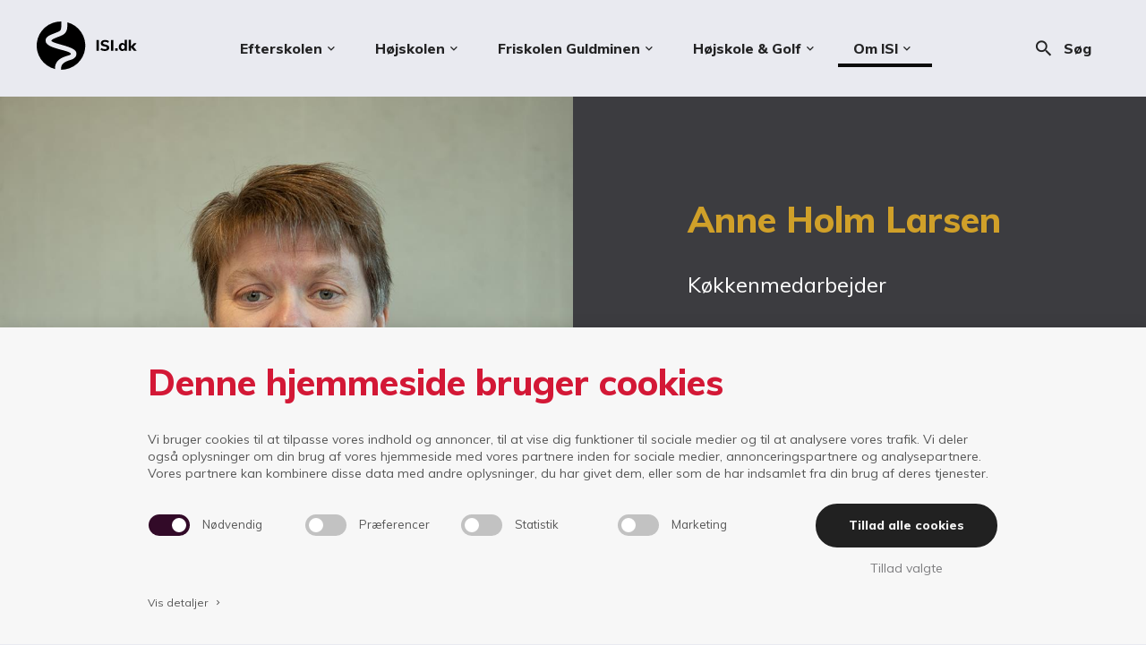

--- FILE ---
content_type: text/html; charset=utf-8
request_url: https://www.isi.dk/om-isi/moed-medarbejderne/praktiske/anne-holm-larsen
body_size: 11669
content:

<!DOCTYPE html><html lang="da" data-separator-integer="." data-separator-decimal=","><head><!--
Copyright © 2019 Co3 A/S. Alle rettigheder forbeholdes.Co3 A/S
Strøget 40
DK-7430 Ikast
+45 9725 0333
www.co3.dk
--><meta charset="utf-8"><meta content="width=device-width, initial-scale=1, shrink-to-fit=no, minimal-ui" name="viewport"><meta content="ie=edge" http-equiv="x-ua-compatible"><title>Anne Holm Larsen</title><base href="https://www.isi.dk/"><meta name="generator" content="Dynamicweb 9"><!--
Copyright © 2019 Co3 A/S. Alle rettigheder forbeholdes.Co3 A/S
Strøget 40
DK-7430 Ikast
+45 9725 0333
www.co3.dk
--><style>.e-content,.e-footer,.e-header,.e-logo{opacity:1;transition:opacity .375s cubic-bezier(.33,0,.2,1)}.e-canvas.is-loading .e-content,.e-canvas.is-loading .e-footer,.e-canvas.is-loading .e-header,.e-canvas.is-loading .e-logo{opacity:0}.e-loading-overlay.e-page-loading-overlay{position:fixed}@media (max-width:991px){.e-logo{display:-ms-flexbox;display:flex;-ms-flex-align:center;align-items:center}.e-logo-link{position:relative;display:block;height:2.5125em;margin:.75em 0;padding:0 0 .1875em}.e-logo-img{display:block;height:100%}.e-logo-img-primary,.e-logo-tagline{display:none}}@media (min-width:992px){.e-logo{display:-ms-flexbox;display:flex;-ms-flex-align:center;align-items:center;-ms-flex-pack:center;justify-content:center}.e-logo .e-logo-link{position:relative;display:block;height:2.25em;margin:.75em 0;padding:0 0 .375em}.e-logo .e-logo-img{display:block;height:100%}.e-logo .e-logo-img-secondary,.e-logo .e-logo-tagline{display:none}}.e-loading-overlay{display:-ms-flexbox;display:flex;-ms-flex-align:center;align-items:center;-ms-flex-pack:center;justify-content:center;position:absolute;top:0;left:0;right:0;bottom:0;overflow:hidden;z-index:1029;pointer-events:none;background:#e9eaf0;opacity:0;transition:opacity .1875s cubic-bezier(.33,0,.2,1)}.e-loading-overlay.is-loading{pointer-events:auto;opacity:1}.e-loading-spinner{display:block;box-sizing:border-box;border:3px solid rgba(0,0,0,.1);border-left-color:#d31836;border-radius:50%;width:60px;height:60px;margin:auto;text-indent:-9999em;transform:rotate(22.5deg)}.is-loading .e-loading-spinner{transition:opacity .375s cubic-bezier(.33,0,.2,1);animation:loading 1s infinite ease-out}@keyframes loading{0%{transform:rotate(37.25deg);opacity:1}5%{opacity:1}30%{opacity:.25}55%{opacity:1}to{transform:rotate(397.25deg);opacity:1}}
/*# sourceMappingURL=/files/templates/designs/isi/_assets/_dist/css/critical.css.map */
</style><link rel="preconnect" href="https://fonts.gstatic.com/" crossorigin=""><link href="https://fonts.googleapis.com/css?family=Muli:300,400,800|Material+Icons" media="only x" rel="preload" as="style"><link href="/Files/Templates/Designs/isi/_assets/_dist/css/default.css?v=3.2" media="only x" rel="preload" as="style"><script>function onloadCSS(e,n){function t(){!l&&n&&(l=!0,n.call(e))}var l;e.addEventListener&&e.addEventListener("load",t),e.attachEvent&&e.attachEvent("onload",t),"isApplicationInstalled"in navigator&&"onloadcssdefined"in e&&e.onloadcssdefined(t)}!function(e){"use strict";var n=function(n,t,l,o){function a(e){return s.body?e():void setTimeout(function(){a(e)})}function d(){r.addEventListener&&r.removeEventListener("load",d),r.media=o||"all"}var i,s=e.document,r=t||s.createElement("link");if(l)i=l;else{var u=(s.body||s.getElementsByTagName("head")[0]).childNodes;i=u[u.length-1]}var c=s.styleSheets;r.rel="stylesheet",r.href=n,r.media="only x",t||a(function(){i.parentNode.insertBefore(r,l?i:i.nextSibling)});var g=function(e){for(var n=r.href,t=c.length;t--;)if(c[t].href===n)return e();setTimeout(function(){g(e)})};return r.addEventListener&&r.addEventListener("load",d),r.onloadcssdefined=g,g(d),r};"undefined"!=typeof exports?exports.loadCSS=n:e.loadCSS=n}("undefined"!=typeof global?global:this);var e4=e4||{};e4.loading={init:function(e){e4.loading.timeout=2500,e4.loading.stylesheets=[],e4.loading.unloadedStylesheets=[],e4.loading.loadStylesheets(e),setTimeout(e4.loading.done,e4.loading.timeout)},loadStylesheets:function(e){e4.loading.getStylesheets(e);for(var n=0;n<e4.loading.stylesheets.length;n++){var t=e4.loading.stylesheets[n];t.rel=null,e4.loading.unloadedStylesheets.push(e.loadCSS(t.href,t)),e.onloadCSS(e4.loading.unloadedStylesheets[e4.loading.unloadedStylesheets.length-1],e4.loading.stylesheetOnLoad)}},getStylesheets:function(e){for(var n=e.document.getElementsByTagName("link"),t=0;t<n.length;t++){var l=n[t];"preload"===l.rel&&"style"===l.getAttribute("as")&&e4.loading.stylesheets.push(n[t])}},stylesheetOnLoad:function(){var e=e4.loading.unloadedStylesheets.indexOf(this);e4.loading.unloadedStylesheets.splice(e,1),0===e4.loading.unloadedStylesheets.length&&e4.loading.done()},resolveWait:function(e){null!==document.querySelector(".js-e-loading-wait")&&(document.querySelector(e).classList.remove("js-e-loading-wait"),null===document.querySelector(".js-e-loading-wait")&&e4.loading.done())},done:function(){var e=document.querySelector(".js-e-canvas"),n=document.querySelector(".js-e-page-loading-overlay"),t=document.querySelector(".js-e-loading-wait");null!==e&&null!==n&&null===t&&(e.classList.remove("is-loading"),n.classList.remove("is-loading"))}},function(e){e4.loading.init(e)}(this);
//# sourceMappingURL=/files/templates/designs/isi/_assets/_dist/js/critical.js.map
</script><link rel="shortcut icon" href="/Files/Templates/Designs/isi/_assets/img/isi-favicon.png"><base href="https://www.isi.dk/"><meta name="generator" content="Dynamicweb 9"><meta property="og:url" content="https://www.isi.dk/om-isi/moed-medarbejderne/praktiske/anne-holm-larsen"><meta property="og:title" content=""><meta property="og:description" content=""><meta property="og:image" content="https://www.isi.dk"><meta content="website" property="og:type"><meta name="google-site-verification" content="gjEb-r5iG6EmTMaS9ndSoxcKl54awQ6YJfsmh0sUnyo"><script data-cookieconsent="ignore">window.dataLayer = window.dataLayer || [];function gtag() {dataLayer.push(arguments);}gtag("consent", "default", {ad_personalization: "denied",ad_storage: "denied",ad_user_data: "denied",analytics_storage: "denied",functionality_storage: "denied",personalization_storage: "denied",security_storage: "granted",wait_for_update: 500,});gtag("set", "ads_data_redaction", true);gtag("set", "url_passthrough", false);</script><!-- Google Tag Manager --><script data-cookieconsent="ignore">(function(w, d, s, l, i) {w[l] = w[l] || [];w[l].push({'gtm.start':new Date().getTime(),event: 'gtm.js'});var f = d.getElementsByTagName(s)[0],j = d.createElement(s),dl = l != 'dataLayer' ? '&l=' + l : '';j.async = true;j.src ='https://www.googletagmanager.com/gtm.js?id=' + i + dl;f.parentNode.insertBefore(j, f);})(window, document, 'script', 'dataLayer', 'GTM-PRN7CS9');</script><!-- End Google Tag Manager --><script type="text/javascript">
(function(w,d,n) {
w[n]=w[n]||function(name,value){ w[n][name]=value; };
var dwa = d.createElement('script'); dwa.type = 'text/javascript'; dwa.async = 1;
dwa.src = '/Admin/Content/JsLib/dw/dwansta.min.js';
var s = d.getElementsByTagName('script')[0]; s.parentNode.insertBefore(dwa, s);
})(window,document,'analytics');analytics('sessionID', 'aukcj4hr5cwzfyejhxxtlevl');
analytics('pageID', 5739);
analytics('areaID', 13);
analytics('engagement', 0);</script></head><body class="" data-userauthenticated="false"><!-- Google Tag Manager (noscript) --><noscript><iframe src="https://www.googletagmanager.com/ns.html?id=GTM-PRN7CS9" height="0" width="0" style="display: none; visibility: hidden"></iframe></noscript><!-- End Google Tag Manager (noscript) --><div class="e-loading-overlay e-page-loading-overlay is-loading js-e-page-loading-overlay"><div class="e-loading-spinner"></div></div><header class="e-header js-e-header is-sticky" data-autohide="true"><div class="e-header-hamburger"><section class="e-header-section e-section"><div class="container-fluid"><div class="row"><div class="col-12" id="94b9b68f35584dd893ffa1df31144699"><div class="row"><div class="col-12 e-header-section-content"><div class="e-logo"><a class="e-logo-link" href="/"><img src="/Files/Templates/Designs/isi/_assets/img/isi_logo.svg" class="e-logo-img e-logo-img-primary" alt="ISI"><img src="/Files/Templates/Designs/isi/_assets/img/isi_logo.svg" class="e-logo-img e-logo-img-secondary" alt="ISI"><p class="e-logo-tagline">ISI, Idrætshøjskole, Idrætsefterskole, Kurser og Events</p></a></div><section class="e-nav-hamburger-header"><ul class="nav"><li class="e-nav-item-hamburger-open nav-item"><a class="nav-link" data-target=".modal.e-nav" data-toggle="modal" href="#"><i class="e-nav-pageicon material-icons">menu</i><span class="e-nav-pagename">Menu</span></a></li></ul></section></div></div></div></div></div></section></div><div class="e-nav js-e-nav modal p-0" data-backdrop="false"><div class="e-nav-container navbar"><section class="e-header-section e-header-section-primary e-section"><div class="container-fluid"><div class="row"><div class="col-12" id="fbf5c21b671a47739154ea968d578533"><div class="row"><div class="col-12 e-header-section-content"><div class="e-logo"><a class="e-logo-link" href="/"><img src="/Files/Templates/Designs/isi/_assets/img/isi_logo.svg" class="e-logo-img e-logo-img-primary" alt="ISI"><img src="/Files/Templates/Designs/isi/_assets/img/isi_logo.svg" class="e-logo-img e-logo-img-secondary" alt="ISI"><p class="e-logo-tagline">ISI, Idrætshøjskole, Idrætsefterskole, Kurser og Events</p></a></div><nav class="e-nav-global js-e-nav-global"><ul class="nav"><li class="dropdown e-dropdown-mega nav-item "><a href="/efterskolen" class="dropdown-toggle nav-link efterskole " data-toggle="dropdown" data-collapse-toggle="true" data-collapse-target="#e-nav-global-child-4276"><span class="e-nav-pagename ">Efterskolen</span><i class="material-icons e-nav-pageicon-dropdown ">keyboard_arrow_down</i></a><div class="collapse dropdown-menu e-megamenu-container efterskole" id="e-nav-global-child-4276"><button type="button" class="close js-e-dropdown-dismiss"><i class="material-icons">close</i></button><div class="e-megamenu e-megamenu-item-count-8"><div class="container-fluid"><div class="row flex-column-reverse"><div class="e-megamenu-content pb-0 pt-4"><h2 style="text-align: center;"><a class="arrow-right btn btn-primary btn-sm" href="/efterskolen">Efterskolens forside</a></h2></div><div class="e-megamenu-nav"><ul class="nav "><li class="nav-item e-megamenu-item "><a href="/efterskolen/linjeidraetter" class="e-megamenu-header nav-link  " data-collapse-toggle="true" data-collapse-target="#e-nav-global-child-5394"><img src="/Files/Images/icons/42-Sports/01-Yoga-Stretching/yoga-arm-stretch.svg" class="isi-megamenu-icon svg" /><span class="e-nav-pagename ">Linjeidrætter</span></a><ul class="nav collapse " id="e-nav-global-child-5394"><li class="nav-item "><a href="/efterskolen/linjeidraetter/badminton" class="nav-link  "><span class="e-nav-pagename ">Badminton</span></a></li><li class="nav-item "><a href="/efterskolen/linjeidraetter/cykling" class="nav-link  "><span class="e-nav-pagename ">Cykling</span></a></li><li class="nav-item "><a href="/efterskolen/linjeidraetter/dans" class="nav-link efterskole "><span class="e-nav-pagename ">Dans</span></a></li><li class="nav-item "><a href="/efterskolen/linjeidraetter/fodbold" class="nav-link  "><span class="e-nav-pagename ">Fodbold</span></a></li><li class="nav-item "><a href="/efterskolen/linjeidraetter/golf" class="nav-link  "><span class="e-nav-pagename ">Golf</span></a></li><li class="nav-item "><a href="/efterskolen/linjeidraetter/haandbold" class="nav-link  "><span class="e-nav-pagename ">Håndbold</span></a></li><li class="nav-item "><a href="/efterskolen/linjeidraetter/volleyball" class="nav-link  "><span class="e-nav-pagename ">Volleyball</span></a></li></ul></li><li class="nav-item e-megamenu-item "><a href="/efterskolen/faciliteter" class="e-megamenu-header nav-link efterskole " data-collapse-toggle="true" data-collapse-target="#e-nav-global-child-6075"><img src="/Files/Images/icons/49-Building-Construction/01-Houses/house.svg" class="isi-megamenu-icon svg" /><span class="e-nav-pagename ">Faciliteter</span></a><ul class="nav collapse " id="e-nav-global-child-6075"><li class="nav-item "><a href="/efterskolen/faciliteter/skolens-faciliteter" class="nav-link  "><span class="e-nav-pagename ">Skolens faciliteter</span></a></li><li class="nav-item "><a href="/efterskolen/faciliteter/vaerelser" class="nav-link  "><span class="e-nav-pagename ">Værelser</span></a></li></ul></li><li class="nav-item e-megamenu-item "><a href="/efterskolen/undervisning" class="e-megamenu-header nav-link  " data-collapse-toggle="true" data-collapse-target="#e-nav-global-child-4278"><img src="/Files/Images/icons/36-School-Learning/02-Studying-Learning/study-brain.svg" class="isi-megamenu-icon svg" /><span class="e-nav-pagename ">Undervisning</span></a><ul class="nav collapse " id="e-nav-global-child-4278"><li class="nav-item "><a href="/efterskolen/undervisning/undervisningen-paa-isi" class="nav-link  "><span class="e-nav-pagename ">Undervisningen på ISI</span></a></li><li class="nav-item "><a href="/efterskolen/undervisning/dagsrytmen" class="nav-link  "><span class="e-nav-pagename ">Dagsrytmen</span></a></li><li class="nav-item "><a href="/efterskolen/undervisning/weekender" class="nav-link  "><span class="e-nav-pagename ">Weekender</span></a></li><li class="nav-item "><a href="/efterskolen/undervisning/rejser-og-oplevelser" class="nav-link  "><span class="e-nav-pagename ">Rejser og oplevelser</span></a></li><li class="nav-item "><a href="/efterskolen/undervisning/elever-med-behov-for-it-hjaelpemidler-i-undervisningen" class="nav-link  "><span class="e-nav-pagename ">Elever med behov for IT hjælpemidler i undervisningen</span></a></li></ul></li><li class="nav-item e-megamenu-item "><a href="/efterskolen/efterskoleliv" class="e-megamenu-header nav-link  " data-collapse-toggle="true" data-collapse-target="#e-nav-global-child-5390"><img src="/Files/Images/icons/22-Social-Medias-Rewards-Rating/02-Mood/mood-peace.svg" class="isi-megamenu-icon svg" /><span class="e-nav-pagename ">Efterskoleliv</span></a><ul class="nav collapse " id="e-nav-global-child-5390"><li class="nav-item "><a href="/efterskolen/efterskoleliv/familiegrupper" class="nav-link  "><span class="e-nav-pagename ">Familiegrupper</span></a></li><li class="nav-item "><a href="/efterskolen/efterskoleliv/maden-paa-isi" class="nav-link  "><span class="e-nav-pagename ">Maden på ISI</span></a></li><li class="nav-item "><a href="/efterskolen/efterskoleliv/sociale-spilleregler" class="nav-link  "><span class="e-nav-pagename ">Sociale spilleregler</span></a></li><li class="nav-item "><a href="/efterskolen/efterskoleliv/samarbejdsklubber" class="nav-link efterskkole "><span class="e-nav-pagename ">Samarbejdsklubber</span></a></li></ul></li><li class="nav-item e-megamenu-item "><a href="/efterskolen/om-efterskolen" class="e-megamenu-header nav-link  " data-collapse-toggle="true" data-collapse-target="#e-nav-global-child-5365"><img src="/Files/Images/icons/07-Work-Office-Companies/01-Ideas-Creativity/bulb.svg" class="isi-megamenu-icon svg" /><span class="e-nav-pagename ">Om efterskolen</span></a><ul class="nav collapse " id="e-nav-global-child-5365"><li class="nav-item "><a href="/efterskolen/om-efterskolen/vaerdier-og-maal" class="nav-link  "><span class="e-nav-pagename ">Værdier og mål</span></a></li><li class="nav-item "><a href="/efterskolen/om-efterskolen/uvm-dokumentation" class="nav-link  "><span class="e-nav-pagename ">UVM dokumentation</span></a></li><li class="nav-item "><a href="/efterskolen/om-efterskolen/brochurer" class="nav-link  "><span class="e-nav-pagename ">Brochurer</span></a></li><li class="nav-item "><a href="/efterskolen/om-efterskolen/foraeldresamarbejde" class="nav-link  "><span class="e-nav-pagename ">Forældresamarbejde</span></a></li><li class="nav-item "><a href="/efterskolen/om-efterskolen/wall-of-fame" class="nav-link efterskole "><span class="e-nav-pagename ">Wall of Fame</span></a></li><li class="nav-item "><a href="/efterskolen/om-efterskolen/moed-medarbejderne" class="nav-link  "><span class="e-nav-pagename ">Mød medarbejderne</span></a></li></ul></li><li class="nav-item e-megamenu-item "><a href="/efterskolen/praktisk" class="e-megamenu-header nav-link  " data-collapse-toggle="true" data-collapse-target="#e-nav-global-child-5368"><img src="/Files/Images/icons/11-Content/02-Books/book-close-2.svg" class="isi-megamenu-icon svg" /><span class="e-nav-pagename ">Praktisk</span></a><ul class="nav collapse " id="e-nav-global-child-5368"><li class="nav-item "><a href="/efterskolen/praktisk/optagelse" class="nav-link  "><span class="e-nav-pagename ">Optagelse</span></a></li><li class="nav-item "><a href="/efterskolen/praktisk/priser-og-betaling" class="nav-link  "><span class="e-nav-pagename ">Priser og betaling</span></a></li><li class="nav-item "><a href="/efterskolen/praktisk/ansoegning" class="nav-link  "><span class="e-nav-pagename ">Ansøgning</span></a></li><li class="nav-item "><a href="/efterskolen/praktisk/it-paa-isi" class="nav-link  "><span class="e-nav-pagename ">IT på ISI</span></a></li><li class="nav-item "><a href="/efterskolen/praktisk/forsikring-og-erstatning" class="nav-link efterskole "><span class="e-nav-pagename ">Forsikring og erstatning</span></a></li><li class="nav-item "><a href="/efterskolen/praktisk/kontaktoplysninger" class="nav-link  "><span class="e-nav-pagename ">Kontaktoplysninger</span></a></li></ul></li><li class="nav-item e-megamenu-item "><a href="/efterskolen/nyheder" class="e-megamenu-header nav-link  " data-collapse-toggle="true" data-collapse-target="#e-nav-global-child-5508"><img src="/Files/Images/icons/13-Images-Photography/02-Cameras/camera-flash.svg" class="isi-megamenu-icon svg" /><span class="e-nav-pagename ">Nyheder</span></a><ul class="nav collapse " id="e-nav-global-child-5508"><li class="nav-item "><a href="/efterskolen/nyheder/foelg-os" class="nav-link  "><span class="e-nav-pagename ">Følg os</span></a></li></ul></li><li class="nav-item e-megamenu-item "><a href="/efterskolen/besoeg-os" class="e-megamenu-header nav-link Efterskole " data-collapse-toggle="true" data-collapse-target="#e-nav-global-child-5509"><img src="/Files/Images/icons/01-Interface Essential/01-Home/house.svg" class="isi-megamenu-icon svg" /><span class="e-nav-pagename ">Besøg os</span></a><ul class="nav collapse " id="e-nav-global-child-5509"><li class="nav-item "><a href="/efterskolen/besoeg-os/aabent-hus-i-januar" class="nav-link  "><span class="e-nav-pagename ">Åbent Hus i januar</span></a></li><li class="nav-item "><a href="/efterskolen/besoeg-os/efterskolernes-dag" class="nav-link  "><span class="e-nav-pagename ">Efterskolernes Dag</span></a></li></ul></li></ul></div></div></div></div></div></li><li class="dropdown e-dropdown-mega nav-item "><a href="/hoejskolen" class="dropdown-toggle nav-link hojskole " data-toggle="dropdown" data-collapse-toggle="true" data-collapse-target="#e-nav-global-child-2909"><span class="e-nav-pagename ">Højskolen</span><i class="material-icons e-nav-pageicon-dropdown ">keyboard_arrow_down</i></a><div class="collapse dropdown-menu e-megamenu-container hojskole" id="e-nav-global-child-2909"><button type="button" class="close js-e-dropdown-dismiss"><i class="material-icons">close</i></button><div class="e-megamenu e-megamenu-item-count-5"><div class="container-fluid"><div class="row flex-column-reverse"><div class="e-megamenu-content pb-0 pt-4"><h2 style="text-align: center;"><a class="arrow-right btn btn-primary btn-sm" href="/hoejskolen">Idrætshøjskolens forside</a></h2></div><div class="e-megamenu-nav"><ul class="nav "><li class="nav-item e-megamenu-item "><a href="/hoejskolen/fag" class="e-megamenu-header nav-link hojskole " data-collapse-toggle="true" data-collapse-target="#e-nav-global-child-5527"><img src="/Files/Images/icons/42-Sports/01-Yoga-Stretching/yoga-arm-stretch.svg" class="isi-megamenu-icon svg" /><span class="e-nav-pagename ">Fag</span></a><ul class="nav collapse " id="e-nav-global-child-5527"><li class="nav-item "><a href="/hoejskolen/linjefag/fodbold" class="nav-link  "><span class="e-nav-pagename ">Fodbold</span></a></li><li class="nav-item "><a href="/hoejskolen/linjefag/fodboldtraener" class="nav-link  "><span class="e-nav-pagename ">Fodboldtræner</span></a></li><li class="nav-item "><a href="/hoejskolen/linjefag/haandbold" class="nav-link  "><span class="e-nav-pagename ">Håndbold</span></a></li><li class="nav-item "><a href="/hoejskolen/linjefag/haandboldtraener" class="nav-link  "><span class="e-nav-pagename ">Håndboldtræner</span></a></li><li class="nav-item "><a href="/hoejskolen/linjefag/volleyball" class="nav-link hojskole "><span class="e-nav-pagename ">Volleyball</span></a></li><li class="nav-item "><a href="/hoejskolen/linjefag/padel" class="nav-link  "><span class="e-nav-pagename ">Padel</span></a></li><li class="nav-item "><a href="/hoejskolen/fag/linjeidraet" class="nav-link hojskole "><span class="e-nav-pagename ">Linjeidræt</span></a></li><li class="nav-item "><a href="/hoejskolen/fag/idraetsfag" class="nav-link  "><span class="e-nav-pagename ">Idrætsfag</span></a></li><li class="nav-item "><a href="/hoejskolen/fag/inspirationsfag" class="nav-link  "><span class="e-nav-pagename ">Inspirationsfag</span></a></li><li class="nav-item "><a href="/hoejskolen/fag/fordybelsesfag" class="nav-link  "><span class="e-nav-pagename ">Fordybelsesfag</span></a></li><li class="nav-item "><a href="/hoejskolen/fag/hoejskolefag" class="nav-link hojskole "><span class="e-nav-pagename ">Højskolefag</span></a></li><li class="nav-item "><a href="/hoejskolen/byg-dit-eget-skema/skema" class="nav-link  "><span class="e-nav-pagename ">Skema</span></a></li></ul></li><li class="nav-item e-megamenu-item "><a href="/hoejskolen/hoejskoleliv" class="e-megamenu-header nav-link hojskole " data-collapse-toggle="true" data-collapse-target="#e-nav-global-child-5549"><img src="/Files/Images/icons/22-Social-Medias-Rewards-Rating/02-Mood/mood-peace.svg" class="isi-megamenu-icon svg" /><span class="e-nav-pagename ">Højskoleliv</span></a><ul class="nav collapse " id="e-nav-global-child-5549"><li class="nav-item "><a href="/hoejskolen/hoejskoleliv/maden" class="nav-link  "><span class="e-nav-pagename ">Maden</span></a></li><li class="nav-item "><a href="/hoejskolen/hoejskoleliv/leveregler" class="nav-link  "><span class="e-nav-pagename ">Leveregler</span></a></li><li class="nav-item "><a href="/hoejskolen/hoejskoleliv/samarbejdsklubber" class="nav-link hojskole "><span class="e-nav-pagename ">Samarbejdsklubber</span></a></li><li class="nav-item "><a href="/hoejskolen/hoejskoleliv/hvad-siger-eleverne-selv" class="nav-link hojskole "><span class="e-nav-pagename ">Hvad siger eleverne selv?</span></a></li><li class="nav-item "><a href="/hoejskolen/rejser" class="nav-link hojskole "><span class="e-nav-pagename ">Rejser</span></a></li><li class="nav-item "><a href="/hoejskolen/om-hoejskolen/laererstaben" class="nav-link  "><span class="e-nav-pagename ">Lærerstaben</span></a></li><li class="nav-item "><a href="/hoejskolen/om-hoejskolen/vaerdier-og-maal" class="nav-link  "><span class="e-nav-pagename ">Værdier og mål</span></a></li><li class="nav-item "><a href="/hoejskolen/om-hoejskolen/hoejskoletanker" class="nav-link hojskole "><span class="e-nav-pagename ">Højskoletanker</span></a></li><li class="nav-item "><a href="/hoejskolen/om-hoejskolen/elevforeningen-heisi" class="nav-link  "><span class="e-nav-pagename ">Elevforeningen, HEISI</span></a></li></ul></li><li class="nav-item e-megamenu-item "><a href="/hoejskolen/praktisk" class="e-megamenu-header nav-link hojskole " data-collapse-toggle="true" data-collapse-target="#e-nav-global-child-5530"><img src="/Files/Images/icons/11-Content/02-Books/book-close-1.svg" class="isi-megamenu-icon svg" /><span class="e-nav-pagename ">Praktisk</span></a><ul class="nav collapse " id="e-nav-global-child-5530"><li class="nav-item "><a href="/hoejskolen/praktisk/tilmelding" class="nav-link  "><span class="e-nav-pagename ">Tilmelding</span></a></li><li class="nav-item "><a href="/hoejskolen/praktisk/book-en-rundvisning" class="nav-link hojsekol "><span class="e-nav-pagename ">Book en rundvisning</span></a></li><li class="nav-item "><a href="/hoejskolen/praktisk/kontakt-os" class="nav-link hojskole "><span class="e-nav-pagename ">Kontakt os</span></a></li><li class="nav-item "><a href="/hoejskolen/praktisk/brochurer" class="nav-link  "><span class="e-nav-pagename ">Brochurer</span></a></li><li class="nav-item "><a href="/hoejskolen/praktisk/holdstart" class="nav-link  "><span class="e-nav-pagename ">Holdstart</span></a></li><li class="nav-item "><a href="/hoejskolen/praktisk/oekonomi" class="nav-link  "><span class="e-nav-pagename ">Økonomi</span></a></li><li class="nav-item "><a href="/hoejskolen/praktisk/it-paa-isi" class="nav-link hojskole "><span class="e-nav-pagename ">IT på ISI</span></a></li><li class="nav-item "><a href="/hoejskolen/praktisk/vejledning-og-mentorordning" class="nav-link hojskole "><span class="e-nav-pagename ">Vejledning og mentorordning</span></a></li><li class="nav-item "><a href="/sdu" class="nav-link hojskole "><span class="e-nav-pagename ">Overvejer du at læse idræt?</span></a></li><li class="nav-item "><a href="/hoejskolen/praktisk/forsikring-og-erstatning" class="nav-link hojskole "><span class="e-nav-pagename ">Forsikring og erstatning</span></a></li><li class="nav-item "><a href="/hoejskolen/om-hoejskolen/uvm-dokumentation" class="nav-link  "><span class="e-nav-pagename ">UVM dokumentation</span></a></li><li class="nav-item "><a href="/hoejskolen/hoejskoleliv/besoeg-af-andre-skoler" class="nav-link hojskole "><span class="e-nav-pagename ">Besøg af andre skoler</span></a></li><li class="nav-item "><a href="/hoejskolen/nyheder" class="nav-link hojskole "><span class="e-nav-pagename ">Nyheder</span></a></li></ul></li><li class="nav-item e-megamenu-item "><a href="/hoejskolen/english" class="e-megamenu-header nav-link hojskole " data-collapse-toggle="true" data-collapse-target="#e-nav-global-child-5552"><img src="/Files/Images/icons/50-Landmarks/06-Landmarks-Europe/landmark-buckingham-palace.svg" class="isi-megamenu-icon svg" /><span class="e-nav-pagename ">English</span></a><ul class="nav collapse " id="e-nav-global-child-5552"><li class="nav-item "><a href="/hoejskolen/english/main-sport" class="nav-link hojskole "><span class="e-nav-pagename ">Main sport</span></a></li><li class="nav-item "><a href="/hoejskolen/english/trips" class="nav-link hojskole "><span class="e-nav-pagename ">Trips</span></a></li><li class="nav-item "><a href="/hoejskolen/english/facilities" class="nav-link hojskole "><span class="e-nav-pagename ">Facilities</span></a></li><li class="nav-item "><a href="/hoejskolen/english/term-dates" class="nav-link hojskole "><span class="e-nav-pagename ">Term dates</span></a></li><li class="nav-item "><a href="/hoejskolen/english/price" class="nav-link hojskole "><span class="e-nav-pagename ">Price</span></a></li><li class="nav-item "><a href="/hoejskolen/english/ground-rules-at-isi" class="nav-link hojskole "><span class="e-nav-pagename ">Ground rules at ISI</span></a></li><li class="nav-item "><a href="/hoejskolen/english/folk-high-school-thoughts" class="nav-link hojskole "><span class="e-nav-pagename ">Folk High School thoughts</span></a></li><li class="nav-item "><a href="/hoejskolen/english/application" class="nav-link  "><span class="e-nav-pagename ">Application</span></a></li><li class="nav-item "><a href="/hoejskolen/english/faeroesk" class="nav-link  "><span class="e-nav-pagename ">Færøsk</span></a></li><li class="nav-item "><a href="/hoejskolen/english/norsk" class="nav-link  "><span class="e-nav-pagename ">Norsk</span></a></li></ul></li><li class="nav-item e-megamenu-item "><a href="/hoejskolen/faciliteter" class="e-megamenu-header nav-link hojskole " data-collapse-toggle="true" data-collapse-target="#e-nav-global-child-6082"><img src="/Files/Images/icons/49-Building-Construction/01-Houses/house.svg" class="isi-megamenu-icon svg" /><span class="e-nav-pagename ">Faciliteter</span></a><ul class="nav collapse " id="e-nav-global-child-6082"><li class="nav-item "><a href="/hoejskolen/faciliteter/hoejskolens-faciliteter" class="nav-link  "><span class="e-nav-pagename ">Højskolens faciliteter</span></a></li><li class="nav-item "><a href="/hoejskolen/faciliteter/vaerelser" class="nav-link  "><span class="e-nav-pagename ">Værelser</span></a></li></ul></li></ul></div></div></div></div></div></li><li class="dropdown e-dropdown-mega nav-item "><a href="/friskolen-guldminen" class="dropdown-toggle nav-link friskole " data-toggle="dropdown" data-collapse-toggle="true" data-collapse-target="#e-nav-global-child-5398"><span class="e-nav-pagename ">Friskolen Guldminen</span><i class="material-icons e-nav-pageicon-dropdown ">keyboard_arrow_down</i></a><div class="collapse dropdown-menu e-megamenu-container friskole" id="e-nav-global-child-5398"><button type="button" class="close js-e-dropdown-dismiss"><i class="material-icons">close</i></button><div class="e-megamenu e-megamenu-item-count-8"><div class="container-fluid"><div class="row flex-column-reverse"><div class="e-megamenu-content pb-0 pt-4"><h2 style="text-align: center;"><a class="arrow-right btn btn-primary btn-sm" href="/friskolen-guldminen">Friskolen Guldminens forside</a></h2></div><div class="e-megamenu-nav"><ul class="nav "><li class="nav-item e-megamenu-item "><a href="/friskolen-guldminen/atletiske-fag" class="e-megamenu-header nav-link friskole " data-collapse-toggle="true" data-collapse-target="#e-nav-global-child-5794"><img src="/Files/Images/icons/42-Sports/03-Soccer/soccer-player-ball.svg" class="isi-megamenu-icon svg" /><span class="e-nav-pagename ">Atletiske fag</span></a><ul class="nav collapse " id="e-nav-global-child-5794"><li class="nav-item "><a href="/friskolen-guldminen/atletiske-fag/de-atletiske-fag" class="nav-link friskole " data-collapse-toggle="true" data-collapse-target="#e-nav-global-child-5801"><span class="e-nav-pagename ">De atletiske fag</span></a><ul class="nav collapse " id="e-nav-global-child-5801"><li class="nav-item "><a href="/friskolen-guldminen/atletiske-fag/de-atletiske-fag/atletik" class="nav-link friskole "><span class="e-nav-pagename ">Atletik</span></a></li><li class="nav-item "><a href="/friskolen-guldminen/atletiske-fag/de-atletiske-fag/kampleg" class="nav-link friskole "><span class="e-nav-pagename ">Kampleg</span></a></li><li class="nav-item "><a href="/friskolen-guldminen/atletiske-fag/de-atletiske-fag/gymnastik" class="nav-link friskole "><span class="e-nav-pagename ">Gymnastik</span></a></li></ul></li></ul></li><li class="nav-item e-megamenu-item "><a href="/friskolen-guldminen/sporten" class="e-megamenu-header nav-link friskole " data-collapse-toggle="true" data-collapse-target="#e-nav-global-child-5399"><img src="/Files/Images/icons/42-Sports/01-Yoga-Stretching/yoga-arm-stretch.svg" class="isi-megamenu-icon svg" /><span class="e-nav-pagename ">Sporten</span></a><ul class="nav collapse " id="e-nav-global-child-5399"><li class="nav-item "><a href="/friskolen-guldminen/sporten/fodbold" class="nav-link friskole "><span class="e-nav-pagename ">Fodbold</span></a></li><li class="nav-item "><a href="/friskolen-guldminen/sporten/haandbold" class="nav-link  "><span class="e-nav-pagename ">Håndbold</span></a></li></ul></li><li class="nav-item e-megamenu-item "><a href="/friskolen-guldminen/faciliteter" class="e-megamenu-header nav-link friskole " data-collapse-toggle="true" data-collapse-target="#e-nav-global-child-6080"><img src="/Files/Images/icons/49-Building-Construction/01-Houses/house.svg" class="isi-megamenu-icon svg" /><span class="e-nav-pagename ">Faciliteter</span></a><ul class="nav collapse " id="e-nav-global-child-6080"><li class="nav-item "><a href="/friskolen-guldminen/faciliteter/guldminens-faciliteter" class="nav-link  "><span class="e-nav-pagename ">Guldminens faciliteter</span></a></li></ul></li><li class="nav-item e-megamenu-item "><a href="/friskolen-guldminen/hverdagen" class="e-megamenu-header nav-link friskole " data-collapse-toggle="true" data-collapse-target="#e-nav-global-child-5566"><img src="/Files/Images/icons/36-School-Learning/01-School/school-bag.svg" class="isi-megamenu-icon svg" /><span class="e-nav-pagename ">Hverdagen</span></a><ul class="nav collapse " id="e-nav-global-child-5566"><li class="nav-item "><a href="/friskolen-guldminen/hverdagen/laeringsmiljoe-i-verdensklasse" class="nav-link  "><span class="e-nav-pagename ">Læringsmiljø i verdensklasse</span></a></li><li class="nav-item "><a href="/friskolen-guldminen/hverdagen/laeringsstile" class="nav-link  "><span class="e-nav-pagename ">Læringsstile</span></a></li><li class="nav-item "><a href="/friskolen-guldminen/hverdagen/en-typisk-skoledag" class="nav-link friskole "><span class="e-nav-pagename ">En typisk skoledag</span></a></li><li class="nav-item "><a href="/friskolen-guldminen/hverdagen/sfo" class="nav-link friskole "><span class="e-nav-pagename ">SFO</span></a></li></ul></li><li class="nav-item e-megamenu-item "><a href="/friskolen-guldminen/praktisk" class="e-megamenu-header nav-link friskole " data-collapse-toggle="true" data-collapse-target="#e-nav-global-child-5567"><img src="/Files/Images/icons/11-Content/02-Books/book-close-2.svg" class="isi-megamenu-icon svg" /><span class="e-nav-pagename ">Praktisk</span></a><ul class="nav collapse " id="e-nav-global-child-5567"><li class="nav-item "><a href="/friskolen-guldminen/praktisk/ansoegning" class="nav-link friskole "><span class="e-nav-pagename ">Ansøgning</span></a></li><li class="nav-item "><a href="/friskolen-guldminen/praktisk/priser" class="nav-link friskole "><span class="e-nav-pagename ">Priser</span></a></li><li class="nav-item "><a href="/friskolen-guldminen/praktisk/kost" class="nav-link friskole "><span class="e-nav-pagename ">Kost</span></a></li><li class="nav-item "><a href="/friskolen-guldminen/praktisk/fysioterapi" class="nav-link  "><span class="e-nav-pagename ">Fysioterapi</span></a></li><li class="nav-item "><a href="/friskolen-guldminen/praktisk/it-paa-guldminen" class="nav-link friskole "><span class="e-nav-pagename ">IT på Guldminen</span></a></li><li class="nav-item "><a href="/friskolen-guldminen/praktisk/kalender-for-guldminen" class="nav-link  "><span class="e-nav-pagename ">Kalender for Guldminen</span></a></li><li class="nav-item "><a href="/friskolen-guldminen/praktisk/brochure" class="nav-link  "><span class="e-nav-pagename ">Brochure</span></a></li><li class="nav-item "><a href="/friskolen-guldminen/praktisk/forsikring-og-erstatning" class="nav-link friskole "><span class="e-nav-pagename ">Forsikring og erstatning</span></a></li></ul></li><li class="nav-item e-megamenu-item "><a href="/friskolen-guldminen/om-guldminen" class="e-megamenu-header nav-link friskole " data-collapse-toggle="true" data-collapse-target="#e-nav-global-child-5568"><img src="/Files/Images/icons/07-Work-Office-Companies/01-Ideas-Creativity/bulb.svg" class="isi-megamenu-icon svg" /><span class="e-nav-pagename ">Om Guldminen</span></a><ul class="nav collapse " id="e-nav-global-child-5568"><li class="nav-item "><a href="/friskolen-guldminen/om-guldminen/undervisere" class="nav-link friskole "><span class="e-nav-pagename ">Undervisere</span></a></li><li class="nav-item "><a href="/friskolen-guldminen/om-guldminen/karakter-og-proevefri-skole" class="nav-link  "><span class="e-nav-pagename ">Karakter- og prøvefri skole</span></a></li><li class="nav-item "><a href="/friskolen-guldminen/om-guldminen/uvm-dokumentation" class="nav-link friskole "><span class="e-nav-pagename ">UVM dokumentation</span></a></li><li class="nav-item "><a href="/friskolen-guldminen/om-guldminen/foraeldresamarbejde-paa-guldminen" class="nav-link friskole "><span class="e-nav-pagename ">Forældresamarbejde på Guldminen</span></a></li><li class="nav-item "><a href="/friskolen-guldminen/om-guldminen/guldminens-fundament" class="nav-link friskole "><span class="e-nav-pagename ">Guldminens fundament</span></a></li><li class="nav-item "><a href="/friskolen-guldminen/om-guldminen/bag-om-navnet" class="nav-link friskole "><span class="e-nav-pagename ">Bag om navnet</span></a></li><li class="nav-item "><a href="/friskolen-guldminen/om-guldminen/formaal-og-vaerdigrundlag" class="nav-link friskole "><span class="e-nav-pagename ">Formål og værdigrundlag</span></a></li><li class="nav-item "><a href="/friskolen-guldminen/om-guldminen/tilsyn" class="nav-link friskole "><span class="e-nav-pagename ">Tilsyn</span></a></li><li class="nav-item "><a href="/friskolen-guldminen/om-guldminen/kontakt-os" class="nav-link  "><span class="e-nav-pagename ">Kontakt os</span></a></li></ul></li><li class="nav-item e-megamenu-item "><a href="/friskolen-guldminen/nyheder" class="e-megamenu-header nav-link friskole " data-collapse-toggle="true" data-collapse-target="#e-nav-global-child-5569"><img src="/Files/Images/icons/13-Images-Photography/02-Cameras/camera.svg" class="isi-megamenu-icon svg" /><span class="e-nav-pagename ">Nyheder</span></a><ul class="nav collapse " id="e-nav-global-child-5569"><li class="nav-item "><a href="/friskolen-guldminen/nyheder/guldmineexpressen" class="nav-link  "><span class="e-nav-pagename ">GuldmineEXPRESSEN</span></a></li><li class="nav-item "><a href="/friskolen-guldminen/nyheder/fotoarkiv" class="nav-link friskole "><span class="e-nav-pagename ">Fotoarkiv</span></a></li><li class="nav-item "><a href="/friskolen-guldminen/nyheder/videoarkiv" class="nav-link friskole "><span class="e-nav-pagename ">Videoarkiv</span></a></li></ul></li><li class="nav-item e-megamenu-item "><a href="/friskolen-guldminen/besoeg-os" class="e-megamenu-header nav-link friskole " data-collapse-toggle="true" data-collapse-target="#e-nav-global-child-5570"><img src="/Files/Images/icons/01-Interface Essential/01-Home/house.svg" class="isi-megamenu-icon svg" /><span class="e-nav-pagename ">Besøg os</span></a><ul class="nav collapse " id="e-nav-global-child-5570"><li class="nav-item "><a href="/friskolen-guldminen/besoeg-os/book-en-rundvisning" class="nav-link  "><span class="e-nav-pagename ">Book en rundvisning</span></a></li><li class="nav-item "><a href="/friskolen-guldminen/besoeg-os/informationsmoede" class="nav-link friskole "><span class="e-nav-pagename ">Informationsmøde</span></a></li><li class="nav-item "><a href="/friskolen-guldminen/besoeg-os/kom-og-leg-motorikdag-paa-guldminen" class="nav-link  "><span class="e-nav-pagename ">Kom og leg - motorikdag på Guldminen</span></a></li><li class="nav-item "><a href="/friskolen-guldminen/besoeg-os/paaske-paa-guldminen" class="nav-link  "><span class="e-nav-pagename ">Påske på Guldminen</span></a></li><li class="nav-item "><a href="/friskolen-guldminen/besoeg-os/jul-paa-guldminen" class="nav-link  "><span class="e-nav-pagename ">Jul på Guldminen</span></a></li></ul></li></ul></div></div></div></div></div></li><li class="dropdown e-dropdown-mega nav-item "><a href="/hoejskole-golf" class="dropdown-toggle nav-link sommerkursus " data-toggle="dropdown" data-collapse-toggle="true" data-collapse-target="#e-nav-global-child-5444"><span class="e-nav-pagename ">Højskole &amp; Golf</span><i class="material-icons e-nav-pageicon-dropdown ">keyboard_arrow_down</i></a><div class="collapse dropdown-menu e-megamenu-container sommerkursus" id="e-nav-global-child-5444"><button type="button" class="close js-e-dropdown-dismiss"><i class="material-icons">close</i></button><div class="e-megamenu e-megamenu-item-count-7"><div class="container-fluid"><div class="row flex-column-reverse"><div class="e-megamenu-content pb-0 pt-4"><h2 style="text-align: center;"><a class="arrow-right btn btn-primary btn-sm" href="/hoejskole-golf">Højskole &amp; Golf forside</a></h2></div><div class="e-megamenu-nav"><ul class="nav "><li class="nav-item e-megamenu-item "><a href="/hoejskole-golf/hoejskoleliv-paa-kurset" class="e-megamenu-header nav-link sommerkursus " data-collapse-toggle="true" data-collapse-target="#e-nav-global-child-5445"><img src="/Files/Images/icons/14-Music-Audio/01-Music/music-clef-sheet.svg" class="isi-megamenu-icon svg" /><span class="e-nav-pagename ">Højskoleliv på kurset</span></a><ul class="nav collapse " id="e-nav-global-child-5445"><li class="nav-item "><a href="/hoejskole-golf/hoejskoleliv-paa-kurset/hoejskoledelen" class="nav-link  "><span class="e-nav-pagename ">Højskoledelen</span></a></li><li class="nav-item "><a href="/hoejskole-golf/hoejskoleliv-paa-kurset/foredragsholdere" class="nav-link sommerkursus "><span class="e-nav-pagename ">Foredragsholdere</span></a></li><li class="nav-item "><a href="/hoejskole-golf/hoejskoleliv-paa-kurset/udflugt" class="nav-link sommerkursus "><span class="e-nav-pagename ">Udflugt</span></a></li></ul></li><li class="nav-item e-megamenu-item "><a href="/hoejskole-golf/golf-paa-ugekurset" class="e-megamenu-header nav-link sommerkursus " data-collapse-toggle="true" data-collapse-target="#e-nav-global-child-5592"><img src="/Files/Images/icons/42-Sports/08-Golf/golf-player.svg" class="isi-megamenu-icon svg" /><span class="e-nav-pagename ">Golf på ugekurset</span></a><ul class="nav collapse " id="e-nav-global-child-5592"><li class="nav-item "><a href="/hoejskole-golf/golf-paa-ugekurset/golfundervisning" class="nav-link sommerkursus "><span class="e-nav-pagename ">Golfundervisning</span></a></li><li class="nav-item "><a href="/hoejskole-golf/golf-paa-ugekurset/golfbaner" class="nav-link sommerkursus "><span class="e-nav-pagename ">Golfbaner</span></a></li><li class="nav-item "><a href="/hoejskole-golf/golf-paa-ugekurset/nybegynder" class="nav-link sommerkursus "><span class="e-nav-pagename ">Nybegynder</span></a></li></ul></li><li class="nav-item e-megamenu-item "><a href="/hoejskole-golf/ugeplan" class="e-megamenu-header nav-link sommerkursus " data-collapse-toggle="true" data-collapse-target="#e-nav-global-child-5596"><img src="/Files/Images/icons/07-Work-Office-Companies/07-Office-Files/office-file-sheet.svg" class="isi-megamenu-icon svg" /><span class="e-nav-pagename ">Ugeplan</span></a><ul class="nav collapse " id="e-nav-global-child-5596"><li class="nav-item "><a href="/hoejskole-golf/ugeplan/ugeskema-for-hoejskole-golf" class="nav-link sommerkursus "><span class="e-nav-pagename ">Ugeskema for Højskole &amp; Golf</span></a></li></ul></li><li class="nav-item e-megamenu-item "><a href="/hoejskole-golf/praktiske-oplysninger" class="e-megamenu-header nav-link sommerkursus " data-collapse-toggle="true" data-collapse-target="#e-nav-global-child-5598"><img src="/Files/Images/icons/08-Money-Payments-Finance/02-Money/coin-purse-1.svg" class="isi-megamenu-icon svg" /><span class="e-nav-pagename ">Praktiske oplysninger</span></a><ul class="nav collapse " id="e-nav-global-child-5598"><li class="nav-item "><a href="/hoejskole-golf/praktiske-oplysninger/oekonomi" class="nav-link sommerkursus "><span class="e-nav-pagename ">Økonomi</span></a></li><li class="nav-item "><a href="/hoejskole-golf/praktiske-oplysninger/hoejskole-golf-for-singler" class="nav-link sommerkursus "><span class="e-nav-pagename ">Højskole &amp; Golf for singler</span></a></li><li class="nav-item "><a href="/hoejskole-golf/praktiske-oplysninger/golfudstyr" class="nav-link sommerkursus "><span class="e-nav-pagename ">Golfudstyr</span></a></li><li class="nav-item "><a href="/hoejskole-golf/praktiske-oplysninger/linned-forsikringer-it-mv" class="nav-link  "><span class="e-nav-pagename ">Linned, forsikringer, it mv.</span></a></li><li class="nav-item "><a href="/hoejskole-golf/praktiske-oplysninger/kontakt-os" class="nav-link sommerkursus "><span class="e-nav-pagename ">Kontakt os</span></a></li><li class="nav-item "><a href="/hoejskole-golf/praktiske-oplysninger/brochure" class="nav-link sommerkursus "><span class="e-nav-pagename ">Brochure</span></a></li></ul></li><li class="nav-item e-megamenu-item "><a href="/hoejskole-golf/tilmelding" class="e-megamenu-header nav-link sommerkursus " data-collapse-toggle="true" data-collapse-target="#e-nav-global-child-5603"><img src="/Files/Images/icons/03-Computers-Devices-Electronics/04-Laptop-Computers/laptop.svg" class="isi-megamenu-icon svg" /><span class="e-nav-pagename ">Tilmelding</span></a><ul class="nav collapse " id="e-nav-global-child-5603"><li class="nav-item "><a href="/hoejskole-golf/tilmelding/tilmelding-uge-27" class="nav-link sommerkursus "><span class="e-nav-pagename ">Tilmelding, uge 27</span></a></li><li class="nav-item "><a href="/hoejskole-golf/tilmelding/tilmelding-uge-28" class="nav-link sommerkursus "><span class="e-nav-pagename ">Tilmelding, uge 28</span></a></li><li class="nav-item "><a href="/hoejskole-golf/tilmelding/tilmelding-uge-29" class="nav-link sommerkursus "><span class="e-nav-pagename ">Tilmelding, uge 29</span></a></li><li class="nav-item "><a href="/hoejskole-golf/tilmelding/tilmelding-uge-30" class="nav-link sommerkursus "><span class="e-nav-pagename ">Tilmelding, uge 30</span></a></li><li class="nav-item "><a href="/hoejskole-golf/tilmelding/tilmelding-uge-31" class="nav-link  "><span class="e-nav-pagename ">Tilmelding, uge 31</span></a></li></ul></li><li class="nav-item e-megamenu-item "><a href="/hoejskole-golf/faciliteter" class="e-megamenu-header nav-link sommerkursus " data-collapse-toggle="true" data-collapse-target="#e-nav-global-child-5604"><img src="/Files/Images/icons/49-Building-Construction/01-Houses/house.svg" class="isi-megamenu-icon svg" /><span class="e-nav-pagename ">Faciliteter</span></a><ul class="nav collapse " id="e-nav-global-child-5604"><li class="nav-item "><a href="/hoejskole-golf/faciliteter/golffaciliteter-paa-isi" class="nav-link sommerkursus "><span class="e-nav-pagename ">Golffaciliteter på ISI</span></a></li><li class="nav-item "><a href="/hoejskole-golf/faciliteter/vaerelser" class="nav-link sommerkursus "><span class="e-nav-pagename ">Værelser</span></a></li><li class="nav-item "><a href="/hoejskole-golf/faciliteter/skolens-oevrige-faciliteter" class="nav-link sommerkursus "><span class="e-nav-pagename ">Skolens øvrige faciliteter</span></a></li></ul></li><li class="nav-item e-megamenu-item "><a href="/hoejskole-golf/maden-paa-isi" class="e-megamenu-header nav-link sommerkursus " data-collapse-toggle="true" data-collapse-target="#e-nav-global-child-5605"><img src="/Files/Images/icons/26-Food-Drinks/01-Eating-Restaurant/restaurant-fork-knife.svg" class="isi-megamenu-icon svg" /><span class="e-nav-pagename ">Maden på ISI</span></a><ul class="nav collapse " id="e-nav-global-child-5605"><li class="nav-item "><a href="/hoejskole-golf/maden-paa-isi/maden-ved-hoejskole-golf" class="nav-link sommerkursus "><span class="e-nav-pagename ">Maden ved Højskole &amp; Golf</span></a></li><li class="nav-item "><a href="/hoejskole-golf/maden-paa-isi/kosthensyn-allergi" class="nav-link sommerkursus "><span class="e-nav-pagename ">Kosthensyn / allergi</span></a></li></ul></li></ul></div></div></div></div></div></li><li class="dropdown e-dropdown-mega nav-item is-inpath "><a href="/om-isi" class="dropdown-toggle nav-link is-inpath  " data-toggle="dropdown" data-collapse-toggle="true" data-collapse-target="#e-nav-global-child-2902"><span class="e-nav-pagename ">Om ISI</span><i class="material-icons e-nav-pageicon-dropdown ">keyboard_arrow_down</i></a><div class="collapse dropdown-menu e-megamenu-container about" id="e-nav-global-child-2902"><button type="button" class="close js-e-dropdown-dismiss"><i class="material-icons">close</i></button><div class="e-megamenu e-megamenu-item-count-11"><div class="container-fluid"><div class="row flex-column-reverse"><div class="e-megamenu-content pb-0 pt-4"><h2 style="text-align: center;"><a class="arrow-right btn btn-primary btn-sm" href="/om-isi">Om ISI forside</a></h2></div><div class="e-megamenu-nav"><ul class="nav "><li class="nav-item e-megamenu-item "><a href="/om-isi/direktoerens-velkomst" class="e-megamenu-header nav-link about " data-collapse-toggle="true" data-collapse-target="#e-nav-global-child-2913"><img src="/Files/Images/icons/18-Avatars/18-Natural-Men-Professions/professions-man-office-1.svg" class="isi-megamenu-icon svg" /><span class="e-nav-pagename ">Direktørens Velkomst</span></a><ul class="nav collapse " id="e-nav-global-child-2913"><li class="nav-item "><a href="/om-isi/direktoerens-velkomst/velkommen-til-isi" class="nav-link  "><span class="e-nav-pagename ">Velkommen til ISI</span></a></li></ul></li><li class="nav-item e-megamenu-item "><a href="/om-isi/vaerdier-og-maal" class="e-megamenu-header nav-link about " data-collapse-toggle="true" data-collapse-target="#e-nav-global-child-5618"><img src="/Files/Images/icons/42-Sports/03-Soccer/soccer-goal-net.svg" class="isi-megamenu-icon svg" /><span class="e-nav-pagename ">Værdier og mål</span></a><ul class="nav collapse " id="e-nav-global-child-5618"><li class="nav-item "><a href="/om-isi/vaerdier-og-maal/mission-vision-og-vaerdier" class="nav-link  "><span class="e-nav-pagename ">Mission, vision og værdier</span></a></li><li class="nav-item "><a href="/om-isi/vaerdier-og-maal/skolens-vedtaegter" class="nav-link  "><span class="e-nav-pagename ">Skolens vedtægter</span></a></li><li class="nav-item "><a href="/om-isi/vaerdier-og-maal/direktoerens-klumme" class="nav-link  "><span class="e-nav-pagename ">Direktørens klumme</span></a></li></ul></li><li class="nav-item e-megamenu-item "><a href="/om-isi/vores-bagland" class="e-megamenu-header nav-link about " data-collapse-toggle="true" data-collapse-target="#e-nav-global-child-5628"><img src="/Files/Images/icons/17-Users/08-Geometric-Full Body-Multiple Users/multiple-circle.svg" class="isi-megamenu-icon svg" /><span class="e-nav-pagename ">Vores bagland</span></a><ul class="nav collapse " id="e-nav-global-child-5628"><li class="nav-item "><a href="/om-isi/vores-bagland/bestyrelse" class="nav-link  "><span class="e-nav-pagename ">Bestyrelse</span></a></li><li class="nav-item "><a href="/om-isi/vores-bagland/repraesentantskab" class="nav-link  "><span class="e-nav-pagename ">Repræsentantskab</span></a></li><li class="nav-item "><a href="/om-isi/vores-bagland/vennekreds" class="nav-link  "><span class="e-nav-pagename ">Vennekreds</span></a></li><li class="nav-item "><a href="/om-isi/vores-bagland/sportscampus-ikast-brande" class="nav-link  "><span class="e-nav-pagename ">SportsCampus Ikast-Brande</span></a></li><li class="nav-item "><a href="/om-isi/vores-bagland/ikast-complete" class="nav-link  "><span class="e-nav-pagename ">Ikast Complete</span></a></li><li class="nav-item "><a href="/om-isi/vores-bagland/hoejskolens-elevforening-heisi" class="nav-link  "><span class="e-nav-pagename ">Højskolens elevforening HEISI</span></a></li><li class="nav-item "><a href="/om-isi/vores-bagland/samarbejdsklubberne" class="nav-link  "><span class="e-nav-pagename ">Samarbejdsklubberne</span></a></li></ul></li><li class="nav-item e-megamenu-item "><a href="/om-isi/vores-historie" class="e-megamenu-header nav-link about " data-collapse-toggle="true" data-collapse-target="#e-nav-global-child-5626"><img src="/Files/Images/icons/50-Landmarks/02-Historical Buildings/historical-building-pillar.svg" class="isi-megamenu-icon svg" /><span class="e-nav-pagename ">Vores historie</span></a><ul class="nav collapse " id="e-nav-global-child-5626"><li class="nav-item "><a href="/om-isi/vores-historie/jubilaeumsbog" class="nav-link  "><span class="e-nav-pagename ">Jubilæumsbog</span></a></li><li class="nav-item "><a href="/om-isi/vores-historie/historien-om-isi" class="nav-link  "><span class="e-nav-pagename ">Historien om ISI</span></a></li><li class="nav-item "><a href="/om-isi/vores-historie/nyheder-fra-isi" class="nav-link  "><span class="e-nav-pagename ">Nyheder fra ISI</span></a></li></ul></li><li class="nav-item e-megamenu-item "><a href="/om-isi/moed-medarbejderne" class="e-megamenu-header nav-link is-inpath about " data-collapse-toggle="true" data-collapse-target="#e-nav-global-child-5624"><img src="/Files/Images/icons/17-Users/02-Geometric-Full Body-Single User-Neutral/single-neutral-home.svg" class="isi-megamenu-icon svg" /><span class="e-nav-pagename ">Mød medarbejderne</span></a><ul class="nav collapse " id="e-nav-global-child-5624"><li class="nav-item "><a href="/om-isi/moed-medarbejderne/efterskolelaerere" class="nav-link efterskole "><span class="e-nav-pagename ">Efterskolelærere</span></a></li><li class="nav-item "><a href="/om-isi/moed-medarbejderne/hoejskolelaerere" class="nav-link  "><span class="e-nav-pagename ">Højskolelærere</span></a></li><li class="nav-item "><a href="/om-isi/moed-medarbejderne/friskolens-undervisere" class="nav-link friskole "><span class="e-nav-pagename ">Friskolens undervisere</span></a></li><li class="nav-item is-inpath "><a href="/om-isi/moed-medarbejderne/praktiske" class="nav-link is-inpath  "><span class="e-nav-pagename ">Praktiske</span></a></li><li class="nav-item "><a href="/om-isi/moed-medarbejderne/ledelsen-paa-isi" class="nav-link  "><span class="e-nav-pagename ">Ledelsen på ISI</span></a></li></ul></li><li class="nav-item e-megamenu-item "><a href="/om-isi/faciliteter" class="e-megamenu-header nav-link about " data-collapse-toggle="true" data-collapse-target="#e-nav-global-child-6069"><img src="/Files/Images/icons/49-Building-Construction/01-Houses/house.svg" class="isi-megamenu-icon svg" /><span class="e-nav-pagename ">Faciliteter</span></a><ul class="nav collapse " id="e-nav-global-child-6069"><li class="nav-item "><a href="/om-isi/faciliteter/faciliteter-paa-isi-og-guldminen" class="nav-link  "><span class="e-nav-pagename ">Faciliteter på ISI og Guldminen</span></a></li></ul></li><li class="nav-item e-megamenu-item "><a href="/om-isi/kost" class="e-megamenu-header nav-link about " data-collapse-toggle="true" data-collapse-target="#e-nav-global-child-6071"><img src="/Files/Images/icons/26-Food-Drinks/01-Eating-Restaurant/restaurant-dishes.svg" class="isi-megamenu-icon svg" /><span class="e-nav-pagename ">Kost</span></a><ul class="nav collapse " id="e-nav-global-child-6071"><li class="nav-item "><a href="/om-isi/kost/mad-og-maaltider" class="nav-link  "><span class="e-nav-pagename ">Mad og måltider</span></a></li></ul></li><li class="nav-item e-megamenu-item "><a href="/om-isi/praktisk" class="e-megamenu-header nav-link about " data-collapse-toggle="true" data-collapse-target="#e-nav-global-child-5627"><img src="/Files/Images/icons/11-Content/02-Books/book-close.svg" class="isi-megamenu-icon svg" /><span class="e-nav-pagename ">Praktisk</span></a><ul class="nav collapse " id="e-nav-global-child-5627"><li class="nav-item "><a href="/om-isi/praktisk/it" class="nav-link  "><span class="e-nav-pagename ">IT</span></a></li><li class="nav-item "><a href="/om-isi/praktisk/foerstehjaelp" class="nav-link  "><span class="e-nav-pagename ">Førstehjælp</span></a></li><li class="nav-item "><a href="/om-isi/praktisk/fakturering" class="nav-link  "><span class="e-nav-pagename ">Fakturering</span></a></li><li class="nav-item "><a href="/om-isi/praktisk/forsikringer" class="nav-link  "><span class="e-nav-pagename ">Forsikringer</span></a></li><li class="nav-item "><a href="/om-isi/praktisk/arbejdsmarkedspolitik" class="nav-link  "><span class="e-nav-pagename ">Arbejdsmarkedspolitik</span></a></li><li class="nav-item "><a href="/om-isi/praktisk/foedevarekontrol" class="nav-link  "><span class="e-nav-pagename ">Fødevarekontrol</span></a></li><li class="nav-item "><a href="/om-isi/praktisk/sikkerhedspolitik" class="nav-link  "><span class="e-nav-pagename ">Sikkerhedspolitik</span></a></li><li class="nav-item "><a href="/om-isi/praktisk/persondataforordning" class="nav-link  "><span class="e-nav-pagename ">Persondataforordning</span></a></li></ul></li><li class="nav-item e-megamenu-item "><a href="/om-isi/golftraenerkurser" class="e-megamenu-header nav-link about " data-collapse-toggle="true" data-collapse-target="#e-nav-global-child-5625"><img src="/Files/Images/icons/42-Sports/08-Golf/golf-player.svg" class="isi-megamenu-icon svg" /><span class="e-nav-pagename ">Golftrænerkurser</span></a><ul class="nav collapse " id="e-nav-global-child-5625"><li class="nav-item "><a href="/om-isi/golftraenerkurser/boerne-og-ungdomstraener-2" class="nav-link  "><span class="e-nav-pagename ">Børne- og Ungdomstræner 2</span></a></li><li class="nav-item "><a href="/om-isi/golftraenerkurser/pga-pro-elev-pga-gtu" class="nav-link  "><span class="e-nav-pagename ">PGA Pro-elev (PGA/GTU)</span></a></li></ul></li><li class="nav-item e-megamenu-item "><a href="/om-isi/ledige-stillinger" class="e-megamenu-header nav-link about " data-collapse-toggle="true" data-collapse-target="#e-nav-global-child-5630"><img src="/Files/Images/icons/07-Work-Office-Companies/09-Human-Resources/human-resources-search-employees.svg" class="isi-megamenu-icon svg" /><span class="e-nav-pagename ">Ledige stillinger</span></a><ul class="nav collapse " id="e-nav-global-child-5630"><li class="nav-item "><a href="/om-isi/ledige-stillinger/it-ansvarlig" class="nav-link  "><span class="e-nav-pagename ">IT ansvarlig</span></a></li></ul></li><li class="nav-item e-megamenu-item "><a href="/om-isi/kontakt" class="e-megamenu-header nav-link about " data-collapse-toggle="true" data-collapse-target="#e-nav-global-child-5629"><img src="/Files/Images/icons/19-Emails/05-Envelopes/envelope.svg" class="isi-megamenu-icon svg" /><span class="e-nav-pagename ">Kontakt</span></a><ul class="nav collapse " id="e-nav-global-child-5629"><li class="nav-item "><a href="/om-isi/kontakt/kontaktoplysninger" class="nav-link  "><span class="e-nav-pagename ">Kontaktoplysninger</span></a></li></ul></li></ul></div></div></div></div></div></li><li class="nav-item e-nav-item-search"><a href="#/search=/" data-toggle="modal" data-target=".js-e-search-modal" class="nav-link  "><i class="material-icons e-nav-pageicon ">search</i><span class="e-nav-pagename ">Søg</span></a></li></ul></nav><div class="e-nav-item-hamburger-close"><a class="nav-link" data-target=".modal.e-nav" data-toggle="modal" href="#"><i class="e-nav-pageicon material-icons">close</i><span class="e-nav-pagename">Close</span></a></div></div></div></div></div></div></section></div></div></header><div class="e-canvas js-e-canvas is-loading"><main class="e-content"><article id="dwcontentmain" class="e-content-main pt-0 pb-0"><section class="e-section"><div class="container-fluid"><div class="row"><div class="col-12 col-md-12 col-lg-10 mx-auto" id="eff229cc98e045c59b03a4c5a5955718"><div class="row"></div></div></div></div></section><section class="p mb-0 p-mosaic p-0 e-theme-dark p-mosaic-img-left e-section" id="15151"><div class="container-fluid px-0"><div class="row no-gutters js-e-scroll-reveal"><div class="p-txt-container col-12 col-md-6 align-self-center"><h1>Anne Holm Larsen</h1><p class="lead">Køkkenmedarbejder</p><p>Jeg hedder Anne, og bor i Brande, sammen med min mand og mine 2 piger.</p><p>I 1996 blev jeg uddannet køkkenassistent, og har arbejdet med mad og opvask i mange år.&nbsp;</p><p>I min fritid nyder jeg at være sammen med min familie, og vi tager ofte på Campingture i ind- og udland.</p><p>Jeg kan godt lide at arbejde på ISI, fordi der hele tiden sker noget nyt.</p></div><div class="p-img-container e-section-height-lg col-12 col-md-6 order-first position-relative"><div class="p-img bg-cover bg-center-middle position-absolute pos-t-0 pos-r-0 pos-b-0 pos-l-0" style="background-image:url(/admin/public/getimage.ashx?Crop=0&amp;Image=/Files/Images/Personale/TAP/Køkken/ISI-Anne.jpg&amp;Format=jpg&amp;Width=1280&amp;Height=0&amp;Quality=75);" title=""></div></div></div></div></section><section class="e-section"><div class="container-fluid"><div class="row"><div class="col-12 col-md-12 col-lg-10 mx-auto js-e-scroll-reveal"><div class="row"></div></div></div></div></section><section class="p mt-3 p-section pt-0 pb-0 e-section" id="15152" ><div class="container-fluid"><div class="row"><div class="col-12 col-md-12 col-lg-10 mx-auto js-e-scroll-reveal " id=""><div class="row"></div></div></div></div></section></article></main></div><footer class="e-footer"><article class="e-footer-wrapper"><section class="e-footer-content e-section"><div class="container-fluid"><div class="row"><div class="p mt-2 mb-0 p-imagetext col-12 col-sm-3 col-md-3 col-lg-3 col-xl-3 p-imagetext-tb" id="8820"><div class="row"><div class="p-txt-container col-12"><p class="small">Idrætsskolerne Ikast<br /><a href="https://www.google.com/maps/place/Hagelsk%C3%A6rvej+40,+7430+Ikast/@56.1490424,9.1408553,17z/data=!3m1!4b1!4m5!3m4!1s0x464b95eec9a1feb1:0x9879eb394cd170b2!8m2!3d56.1490424!4d9.143044" target="_blank">Hagelskærvej 40</a><br />
7430 Ikast<br />
Tlf. <a href="tel:97252499">97 25 24 99</a><br /><a href="mailto:info@isi.dk">info@isi.dk</a><br />
CVR nr. 16344540</p></div><div class="p-img-container col-12 order-first"><div class="row"><p class="col-2"><img src="/Files/Images/Global/isi-symbol-neg.svg" class="p-img" alt=""></p></div></div></div></div><div class="p mt-2 d-none d-lg-block p-imagetext col-9 col-sm-12 col-md-6 col-lg-9 col-xl-6 p-imagetext-tb" id="11080"><div class="row"><div class="p-txt-container col-12"><p style="text-align: center;"><a href="/efterskolen">Efterskolen</a>&nbsp; &nbsp; &nbsp; &nbsp; <a href="/hoejskolen">Højskolen</a>&nbsp; &nbsp; &nbsp; &nbsp; <a href="/friskolen-guldminen">Friskolen Guldminen</a> &nbsp; &nbsp; &nbsp; <a href="/hoejskole-golf">Højskole &amp; Golf</a> &nbsp; &nbsp; &nbsp;&nbsp; <a href="/om-isi">Om ISI</a></p></div></div></div><div class="p mt-2 d-none d-lg-block p-imagetext col-12 col-sm-3 p-imagetext-tb" id="11079"><div class="row"><div class="p-txt-container col-12"></div></div></div></div></div></section><section class="e-footer-copyright e-section"><div class="container-fluid"><div class="align-items-center row"><div class="col-12 text-right"><p class="e-copyright">Copyright &copy;2026ISI.All rights reserved.<span class="m-1 text-muted"><a href="https://www.co3.dk/" target="_blank" class="text-info">Website: Co3</a></span></p></div></div></div></section></article></footer><div class="e-cart-msg modal fade small" id="js-e-cart-msg" data-backdrop="false"><div class="modal-dialog e-cart-msg-modal-dialog"><div class="modal-content"><div class="modal-header"><h4 class="js-e-cart-msg-heading modal-title"><i class="material-icons material-icons-large text-success">check_circle</i><span>Added to your cart</span></h4><button class="close" data-dismiss="modal" type="button"><i class="material-icons">close</i></button></div><div class="modal-body"><div class="js-e-cart-msg-content"><script id="js-e-handlebars-tmpl-cart-msg-lastadded" type="text/x-handlebars-template"><div class="row">{{#each cart.lastAdded}}<div class="col-12 py-1"><div class="row"><div class="col-4"><a class="" href="{{url}}"><img alt="" class="img-fluid" src="{{imageLarge}}"></a></div><div class="col-8"><h3 class="mb-0"><a href="{{url}}" class="text-decoration-none">{{name}}</a></h3><p class="mb-0"><a href="{{url}}" class="text-auto text-decoration-none">{{{price}}}<br>{{{stock.text}}}<br>{{{stock.delivery}}}<br></a></p></div></div></div>{{/each}}</div></script></div></div><div class="bg-info e-cart-msg-footer modal-footer border-top-0"><a class="btn btn-secondary mr-1" href="/shop/cart" data-dismiss="modal">Shop videre</a><a class="arrow-right btn btn-primary" href="/shop/cart">Gå til kurv</a></div></div></div></div><div class="modal fade e-search js-e-search js-e-search-modal modal-fullscreen" data-backdrop="false" data-keyboard="true" data-focus="true"><div class="modal-dialog"><div class="modal-content"><div class="modal-header"><a class="isi-link-arrow arrow-flipped js-e-back-link" href="/" data-dismiss="modal"><img class="svg" src="/Files/Templates/Designs/isi/_assets/img/cta-arrow.svg">Back</a><div class="e-logo"><a href="/" class="e-logo-link my-0"><img src="/Files/Templates/Designs/isi/_assets/img/isi_logo.svg" class="e-logo-img e-logo-img-primary" alt="ISI"><img src="/Files/Templates/Designs/isi/_assets/img/isi_logo.svg" class="e-logo-img e-logo-img-secondary" alt="ISI"></a></div></div><div class="modal-body"><div class="container-fluid"><div class="e-search-form-container"><div class="row justify-content-center"><div class="col-12 col-md-10 col-lg-8 col-xl-6 mt-3"><form action="" class="e-search-form js-e-search-form"><div class="js-e-search-input-group e-search-input-group is-empty"><label class="e-search-label" for="e-search-input"><i class="material-icons">search</i></label><input type="text" class="js-e-search-input e-search-input form-control-plaintext border-0" name="q" id="e-search-input" placeholder="Search"><span class="js-e-search-clear e-search-clear"><i class="material-icons">close</i></span><button class="e-search-submit btn btn-primary" type="submit"><i class="material-icons">search</i></button></div></form></div></div></div><div class="js-e-search-result-container e-search-result-container"><div class="row justify-content-center"><div class="col-12 col-md-10 col-lg-8 col-xl-6"><p class="e-search-result-info small text-muted mt-1 mb-3"><span class="js-e-search-result-count">0</span> results</p></div></div><div class="row justify-content-center"><div class="col-12 col-xl-10"><div class="js-e-search-result-products e-search-result-products is-empty mb-4"><script id="js-e-handlebars-tmpl-search-result-item-product" type="text/x-handlebars-template"><div class="e-products"><div class="row justify-content-center">{{#loop products}}<div class="col-0 col-sm-0 col-md-0 col-lg-0 col-xl-0"><div class="e-products-item"><div class="e-products-item-container"><div class="e-products-item-image-container"><a class="e-products-item-image-wrapper" href="{{url}}"><img src="{{imageLarge}}" alt="" class="e-products-item-image"></a></div><div class="e-products-item-text-container text-center small"><h3 class="e-products-item-name mb-0"><a href="{{url}}">{{name}}</a></h3>{{#if descriptionShortExtra01}}<p class="e-products-item-text mb-0 small"><a href="{{url}}">{{descriptionShortExtra01}}</a></p>{{/if}}<p class="e-products-item-text mb-0 small"><span class="e-products-item-price"><a href="{{url}}">{{{price}}}</a></span></p></div></div></div></div>{{/loop}}</div><p class="js-e-search-products-show-all text-center"><a href="" class="btn btn-secondary px-6">View All Products</a></p></div></script></div></div></div><div class="row justify-content-center"><div class="col-12 col-md-10 col-lg-8 col-xl-6"><div class="js-e-search-result-pages e-search-result-pages is-empty mb-3"><script id="js-e-handlebars-tmpl-search-result-item-page" type="text/x-handlebars-template"><div class="row">{{#loop pages}}<div class="col-12"><p class="mb-0"><a href="{{{url}}}" class="text-bold">{{{title}}}</a></p><p class="mb-0 small text-truncate"><a href="{{{url}}}" class="text-auto text-muted text-decoration-none"><span class="d-none d-sm-inline">www.isi.dk</span>{{{url}}}</a></p><p class="small">{{{text}}}...</p></div>{{/loop}}</div></script></div></div></div><div class="js-e-search-loading-overlay e-loading-overlay e-search-loading-overlay"><div class="e-loading-spinner"></div></div></div></div></div></div></div></div><a href="#top" class="e-back-to-top js-e-back-to-top"><i class="material-icons">keyboard_arrow_up</i></a><script data-cookieconsent="ignore" async="" src="/Files/Templates/Designs/isi/_assets/_dist/js/default.js?v=1.2"></script></body><!--
Copyright © 2019 Co3 A/S. Alle rettigheder forbeholdes.Co3 A/S
Strøget 40
DK-7430 Ikast
+45 9725 0333
www.co3.dk
--></html>
<!-- Exe time: 0,0937559 :   <PageID (5739)>  <Designs/isi/_parsed/espresso.parsed.cshtml>  -->

--- FILE ---
content_type: image/svg+xml
request_url: https://www.isi.dk/Files/Images/icons/11-Content/02-Books/book-close-2.svg
body_size: 170
content:
<svg xmlns="http://www.w3.org/2000/svg" viewBox="0 0 24 24"><defs><style>.a{fill:none;stroke:currentColor;stroke-linecap:round;stroke-linejoin:round;}</style></defs><title>book-close-2</title><path class="a" d="M5.5,2.5h11a1,1,0,0,1,1,1v1"/><path class="a" d="M19.5,4.5v-3a1,1,0,0,0-1-1H5.5a2,2,0,0,0,0,4h14a1,1,0,0,1,1,1v17a1,1,0,0,1-1,1H5.5a2,2,0,0,1-2-2V2.5"/></svg>

--- FILE ---
content_type: image/svg+xml
request_url: https://www.isi.dk/Files/Images/icons/42-Sports/03-Soccer/soccer-player-ball.svg
body_size: 687
content:
<svg id="Light" xmlns="http://www.w3.org/2000/svg" viewBox="0 0 24 24"><defs><style>.cls-1{fill:none;stroke:currentColor;stroke-linecap:round;stroke-linejoin:round;}</style></defs><title>soccer-player-ball</title><circle class="cls-1" cx="15.125" cy="3.375" r="2.5"/><circle class="cls-1" cx="21.5" cy="21.125" r="2"/><path class="cls-1" d="M18.885,11.313h-.572c-1.98,0-2.244-.645-3.41-2.246A7.126,7.126,0,0,0,12.432,6.94L12.4,6.918c-.049-.027-.1-.051-.151-.073A7.134,7.134,0,0,0,3.071,9.482l-.218.349A1.5,1.5,0,1,0,5.4,11.42l.217-.349A4.119,4.119,0,0,1,9.128,9.125c.106,0,.212,0,.317.013l-2.9,5.216a1.5,1.5,0,0,1-1.312.771H2a1.5,1.5,0,0,0,0,3H5.234a4.505,4.505,0,0,0,3.553-1.738L11,18.351a1.5,1.5,0,0,1,.5,1.122v2.152a1.5,1.5,0,0,0,3,0V19.473a4.5,4.5,0,0,0-1.511-3.364l-2.668-2.372,1.832-3.3a4.241,4.241,0,0,1,.324.392c1.729,2.376,2.9,3.481,5.836,3.481h.572a1.5,1.5,0,0,0,0-3Z"/></svg>

--- FILE ---
content_type: image/svg+xml
request_url: https://www.isi.dk/Files/Images/icons/03-Computers-Devices-Electronics/04-Laptop-Computers/laptop.svg
body_size: 749
content:
<svg xmlns="http://www.w3.org/2000/svg" viewBox="0 0 24 24"><defs><style>.a{fill:none;stroke:currentColor;stroke-linecap:round;stroke-linejoin:round;}</style></defs><title>laptop</title><rect class="a" x="3.5" y="1" width="17" height="12" rx="2" ry="2"/><path class="a" d="M23.427,21.293A1.281,1.281,0,0,1,22.219,23H1.781A1.281,1.281,0,0,1,.573,21.293l2.261-6.407A2.827,2.827,0,0,1,5.5,13h13a2.825,2.825,0,0,1,2.665,1.886Z"/><polygon class="a" points="15.5 23 8.5 23 9.5 20 14.5 20 15.5 23"/><line class="a" x1="5.495" y1="16" x2="6.495" y2="16"/><line class="a" x1="8.495" y1="16" x2="9.495" y2="16"/><line class="a" x1="14.495" y1="16" x2="15.495" y2="16"/><line class="a" x1="17.495" y1="16" x2="18.495" y2="16"/><line class="a" x1="11.495" y1="16" x2="12.495" y2="16"/><line class="a" x1="4.495" y1="18" x2="5.495" y2="18"/><line class="a" x1="7.495" y1="18" x2="16.495" y2="18"/><line class="a" x1="18.495" y1="18" x2="19.495" y2="18"/></svg>

--- FILE ---
content_type: image/svg+xml
request_url: https://www.isi.dk/Files/Images/icons/50-Landmarks/02-Historical%20Buildings/historical-building-pillar.svg
body_size: 502
content:
<svg xmlns="http://www.w3.org/2000/svg" viewBox="0 0 24 24"><defs><style>.a{fill:none;stroke:currentColor;stroke-linecap:round;stroke-linejoin:round;}</style></defs><title>historical-building-pillar</title><path class="a" d="M19.5,4.5a1,1,0,0,0-1-1,2,2,0,0,0-2,2,3,3,0,0,0,3,3,4,4,0,0,0,0-8H4.5a4,4,0,0,0,0,8,3,3,0,0,0,3-3,2,2,0,0,0-2-2,1,1,0,0,0-1,1"/><line class="a" x1="7.5" y1="7.5" x2="7.5" y2="23.5"/><line class="a" x1="16.5" y1="7.5" x2="16.5" y2="23.5"/><line class="a" x1="10.5" y1="7.5" x2="10.5" y2="23.5"/><line class="a" x1="13.5" y1="7.5" x2="13.5" y2="23.5"/><line class="a" x1="6.719" y1="7.5" x2="17.281" y2="7.5"/><line class="a" x1="9.501" y1="4.497" x2="14.501" y2="4.497"/></svg>

--- FILE ---
content_type: image/svg+xml
request_url: https://www.isi.dk/Files/Images/icons/07-Work-Office-Companies/07-Office-Files/office-file-sheet.svg
body_size: 507
content:
<svg xmlns="http://www.w3.org/2000/svg" viewBox="0 0 24 24"><defs><style>.a{fill:none;stroke:currentColor;stroke-linecap:round;stroke-linejoin:round;}</style></defs><title>office-file-sheet</title><path class="a" d="M21.207,4.5a1,1,0,0,1,.293.707V22.5a1,1,0,0,1-1,1H3.5a1,1,0,0,1-1-1V1.5a1,1,0,0,1,1-1H16.793A1,1,0,0,1,17.5.791Z"/><path class="a" d="M18.5,18.749c0,.414-.448.75-1,.75H6.5c-.552,0-1-.336-1-.75V8.249c0-.415.448-.75,1-.75h11c.552,0,1,.335,1,.75Z"/><line class="a" x1="5.5" y1="13.499" x2="18.5" y2="13.499"/><line class="a" x1="5.5" y1="10.499" x2="18.5" y2="10.499"/><line class="a" x1="5.5" y1="16.499" x2="18.5" y2="16.499"/><line class="a" x1="9.5" y1="7.499" x2="9.5" y2="19.499"/></svg>

--- FILE ---
content_type: image/svg+xml
request_url: https://www.isi.dk/Files/Templates/Designs/isi/_assets/img/isi_logo.svg
body_size: 1751
content:
<svg id="Group_34" data-name="Group 34" xmlns="http://www.w3.org/2000/svg" viewBox="0 0 104 50.5"><title>isi_logo</title><path id="Path_91" data-name="Path 91" d="M31.83.87V5c0,8.55-6,9.63-10.75,11.6-2,.86-5.79,2.14-5.79,3.62s10.43,4.08,14.46,5.3c8.43,2.56,11.56,5,11.56,8s-1.51,5.25-6.23,6.67c-6.56,2-9.74,4.5-9.74,8.79V50.5A25.25,25.25,0,0,0,31.83.87"/><path id="Path_92" data-name="Path 92" d="M18.49,12.35c5-2.11,7-2.18,7-6.61V0h-.27A25.25,25.25,0,0,0,19,49.72V49C19,36.07,35.56,36.3,35.56,34s-10-4.22-12.75-5.15S9.19,25.71,9.19,20.09c0-4.65,5.63-6.2,9.3-7.74"/><path d="M62.12,19.47h2.46V30.69H62.12Z"/><path d="M68.3,30.49a5.72,5.72,0,0,1-2-.95l.79-1.77a6.15,6.15,0,0,0,3.62,1.14,3.33,3.33,0,0,0,1.65-.34,1.08,1.08,0,0,0,.58-1,1,1,0,0,0-.53-.84,7.13,7.13,0,0,0-1.85-.59,9.74,9.74,0,0,1-2.36-.73A3,3,0,0,1,67,24.39a2.77,2.77,0,0,1-.4-1.55A3.12,3.12,0,0,1,67.13,21a3.79,3.79,0,0,1,1.57-1.25A5.66,5.66,0,0,1,71,19.33a7.63,7.63,0,0,1,2.3.35,4.64,4.64,0,0,1,1.77.94l-.79,1.77a5.24,5.24,0,0,0-3.26-1.14,2.68,2.68,0,0,0-1.51.38,1.16,1.16,0,0,0-.57,1,.92.92,0,0,0,.21.63,1.72,1.72,0,0,0,.72.45,9.42,9.42,0,0,0,1.43.39,7.62,7.62,0,0,1,3.11,1.23,2.48,2.48,0,0,1,1,2.06,3,3,0,0,1-1.23,2.5,5.63,5.63,0,0,1-3.42.92A9,9,0,0,1,68.3,30.49Z"/><path d="M77.17,19.47h2.46V30.69H77.17Z"/><path d="M84.1,28.15v2.54H81.54V28.15Z"/><path d="M93.68,19.09v11.6H91.33V29.5a2.49,2.49,0,0,1-1,1,3.08,3.08,0,0,1-1.5.35A3.16,3.16,0,0,1,87,30.28a3.44,3.44,0,0,1-1.25-1.48,5,5,0,0,1-.45-2.18,4.9,4.9,0,0,1,.45-2.16A3.41,3.41,0,0,1,87,23a3.31,3.31,0,0,1,1.83-.51,3.24,3.24,0,0,1,1.47.33,2.51,2.51,0,0,1,1,.94V19.09Zm-2.82,9.3a2.73,2.73,0,0,0,.47-1.74,2.71,2.71,0,0,0-.48-1.72,1.6,1.6,0,0,0-1.34-.61,1.66,1.66,0,0,0-1.37.6,2.61,2.61,0,0,0-.49,1.7,2.77,2.77,0,0,0,.49,1.76,1.64,1.64,0,0,0,1.37.62A1.59,1.59,0,0,0,90.86,28.39Z"/><path d="M101.12,30.69,98,27.11v3.58H95.6V19.09H98v7l3-3.41h2.85l-3.38,3.82L104,30.69Z"/></svg>

--- FILE ---
content_type: image/svg+xml
request_url: https://www.isi.dk/Files/Images/icons/11-Content/02-Books/book-close.svg
body_size: 210
content:
<svg xmlns="http://www.w3.org/2000/svg" viewBox="0 0 24 24"><defs><style>.a{fill:none;stroke:currentColor;stroke-linecap:round;stroke-linejoin:round;}</style></defs><title>book-close</title><path class="a" d="M12,7.512l10-5V17.394a1,1,0,0,1-.553.894L12,23.012,2.553,18.288A1,1,0,0,1,2,17.394V2.512Z"/><polyline class="a" points="19.999 0.988 11.999 5.036 3.999 0.988"/><line class="a" x1="12" y1="7.512" x2="12" y2="23.012"/></svg>

--- FILE ---
content_type: image/svg+xml
request_url: https://www.isi.dk/Files/Images/icons/36-School-Learning/02-Studying-Learning/study-brain.svg
body_size: 958
content:
<svg xmlns="http://www.w3.org/2000/svg" viewBox="0 0 24 24"><defs><style>.a{fill:none;stroke:currentColor;stroke-linecap:round;stroke-linejoin:round;}</style></defs><title>study-brain</title><path class="a" d="M9.477,17.251A3.251,3.251,0,0,0,6.227,14c-.053,0-.1.013-.153.016"/><path class="a" d="M9.139,4.388A2,2,0,1,0,6.5,2.5a2,2,0,0,0,.081.534C6.47,3.025,6.363,3,6.25,3A3.732,3.732,0,0,0,3.285,9.023a2.985,2.985,0,0,0,0,5.957A3.731,3.731,0,0,0,6.25,21c.113,0,.22-.023.331-.033a2,2,0,1,0,2.558-1.353"/><path class="a" d="M6.074,9.986c.052,0,.1.015.153.015a3.251,3.251,0,0,0,3.25-3.25"/><path class="a" d="M14.523,17.251A3.251,3.251,0,0,1,17.773,14c.053,0,.1.013.153.016"/><path class="a" d="M14.861,4.388A2,2,0,1,1,17.5,2.5a2,2,0,0,1-.081.534c.111-.01.218-.034.331-.034a3.732,3.732,0,0,1,2.965,6.022,2.985,2.985,0,0,1,0,5.957A3.731,3.731,0,0,1,17.75,21c-.113,0-.22-.023-.331-.033a2,2,0,1,1-2.558-1.353"/><path class="a" d="M17.926,9.986c-.052,0-.1.015-.153.015a3.251,3.251,0,0,1-3.25-3.25"/><path class="a" d="M10.5,2.4a3,3,0,0,1,3,0"/><path class="a" d="M10.409,22.1a3.351,3.351,0,0,0,3.183,0"/><line class="a" x1="12" y1="7.001" x2="12" y2="17.501"/></svg>

--- FILE ---
content_type: image/svg+xml
request_url: https://www.isi.dk/Files/Images/icons/42-Sports/03-Soccer/soccer-goal-net.svg
body_size: 711
content:
<svg id="Light" xmlns="http://www.w3.org/2000/svg" viewBox="0 0 24 24"><defs><style>.cls-1{fill:none;stroke:currentColor;stroke-linecap:round;stroke-linejoin:round;}</style></defs><title>soccer-goal-net</title><path class="cls-1" d="M23.5,5.809a1,1,0,0,0-1-1H1.5a1,1,0,0,0-1,1V18.19a1,1,0,0,0,1.448.894L4.5,17.809h15l2.554,1.276a1,1,0,0,0,1.447-.894Z"/><rect class="cls-1" x="4.5" y="8.809" width="15" height="9"/><line class="cls-1" x1="19.5" y1="8.809" x2="23.207" y2="5.102"/><line class="cls-1" x1="4.5" y1="8.809" x2="0.793" y2="5.102"/><line class="cls-1" x1="7.5" y1="8.809" x2="7.5" y2="17.809"/><line class="cls-1" x1="10.5" y1="8.809" x2="10.5" y2="17.809"/><line class="cls-1" x1="13.5" y1="8.809" x2="13.5" y2="17.809"/><line class="cls-1" x1="16.5" y1="8.809" x2="16.5" y2="17.809"/><line class="cls-1" x1="4.5" y1="11.809" x2="19.5" y2="11.809"/><line class="cls-1" x1="4.5" y1="14.809" x2="19.5" y2="14.809"/></svg>

--- FILE ---
content_type: image/svg+xml
request_url: https://www.isi.dk/Files/Images/icons/42-Sports/01-Yoga-Stretching/yoga-arm-stretch.svg
body_size: 332
content:
<svg id="Light" xmlns="http://www.w3.org/2000/svg" viewBox="0 0 24 24"><defs><style>.cls-1{fill:none;stroke:currentColor;stroke-linecap:round;stroke-linejoin:round;}</style></defs><title>yoga-arm-stretch</title><circle class="cls-1" cx="3" cy="11.997" r="2.5"/><path class="cls-1" d="M22.671,23.339a1.5,1.5,0,0,0,.671-2.013c-.386-.772-3.658-7.77-5.032-10.682A2,2,0,0,0,16.5,9.5h-6V2a1.5,1.5,0,0,0-3,0V22a1.5,1.5,0,0,0,3,0V14.5h3.323l-3.165,6.829a1.5,1.5,0,0,0,2.684,1.342L17,15l3.658,7.671A1.508,1.508,0,0,0,22.671,23.339Z"/></svg>

--- FILE ---
content_type: image/svg+xml
request_url: https://www.isi.dk/Files/Images/icons/11-Content/02-Books/book-close-2.svg
body_size: 170
content:
<svg xmlns="http://www.w3.org/2000/svg" viewBox="0 0 24 24"><defs><style>.a{fill:none;stroke:currentColor;stroke-linecap:round;stroke-linejoin:round;}</style></defs><title>book-close-2</title><path class="a" d="M5.5,2.5h11a1,1,0,0,1,1,1v1"/><path class="a" d="M19.5,4.5v-3a1,1,0,0,0-1-1H5.5a2,2,0,0,0,0,4h14a1,1,0,0,1,1,1v17a1,1,0,0,1-1,1H5.5a2,2,0,0,1-2-2V2.5"/></svg>

--- FILE ---
content_type: image/svg+xml
request_url: https://www.isi.dk/Files/Images/icons/01-Interface%20Essential/01-Home/house.svg
body_size: 152
content:
<svg xmlns="http://www.w3.org/2000/svg" viewBox="0 0 24 24"><defs><style>.a{fill:none;stroke:currentColor;stroke-linecap:round;stroke-linejoin:round;}</style></defs><title>house</title><path class="a" d="M22.5,23.5H1.5a1,1,0,0,1-1-1V9.987A1,1,0,0,1,.884,9.2L11.384.982a1,1,0,0,1,1.232,0L23.116,9.2a1,1,0,0,1,.384.787V22.5A1,1,0,0,1,22.5,23.5Z"/></svg>

--- FILE ---
content_type: image/svg+xml
request_url: https://www.isi.dk/Files/Images/icons/36-School-Learning/01-School/school-bag.svg
body_size: 502
content:
<svg xmlns="http://www.w3.org/2000/svg" viewBox="0 0 24 24"><defs><style>.a{fill:none;stroke:currentColor;stroke-linecap:round;stroke-linejoin:round;}</style></defs><title>school-bag</title><path class="a" d="M8.5,3.5h7a4,4,0,0,1,4,4v16a0,0,0,0,1,0,0H4.5a0,0,0,0,1,0,0V7.5A4,4,0,0,1,8.5,3.5Z"/><path class="a" d="M9,3.5a3,3,0,0,1,6,0"/><path class="a" d="M4.5,23.5h-1a2,2,0,0,1-2-2v-5a2,2,0,0,1,2-2h1"/><path class="a" d="M19.5,14.5h1a2,2,0,0,1,2,2v5a2,2,0,0,1-2,2h-1"/><rect class="a" x="6.5" y="13.5" width="11" height="8" rx="2" ry="2"/><line class="a" x1="6.5" y1="16.5" x2="17.5" y2="16.5"/><line class="a" x1="14.5" y1="16.5" x2="14.5" y2="18"/><path class="a" d="M1.5,17.5h3"/><path class="a" d="M19.5,17.5h3"/></svg>

--- FILE ---
content_type: image/svg+xml
request_url: https://www.isi.dk/Files/Images/icons/07-Work-Office-Companies/09-Human-Resources/human-resources-search-employees.svg
body_size: 591
content:
<svg xmlns="http://www.w3.org/2000/svg" viewBox="0 0 24 24"><defs><style>.a{fill:none;stroke:currentColor;stroke-linecap:round;stroke-linejoin:round;}</style></defs><title>human-resources-search-employees</title><path class="a" d="M.5,23.5a8.719,8.719,0,0,1,.7-3.322c.49-.981,2.539-1.661,5.111-2.613.695-.258.581-2.074.273-2.413a5.127,5.127,0,0,1-1.336-3.978A3.354,3.354,0,0,1,8.5,7.5a3.354,3.354,0,0,1,3.256,3.674,5.127,5.127,0,0,1-1.336,3.978c-.308.339-.422,2.155.273,2.413,2.572.952,4.621,1.632,5.111,2.613a8.719,8.719,0,0,1,.7,3.322Z"/><circle class="a" cx="17.029" cy="5.029" r="4.529"/><line class="a" x1="23.5" y1="11.5" x2="20.252" y2="8.252"/><path class="a" d="M19,23.5h3.5v-.853c0-3.023-2.217-3.511-4.308-4.285-.7-.257-.581-2.072-.273-2.41a5.129,5.129,0,0,0,1.335-3.976"/></svg>

--- FILE ---
content_type: image/svg+xml
request_url: https://www.isi.dk/Files/Images/icons/07-Work-Office-Companies/07-Office-Files/office-file-sheet.svg
body_size: 507
content:
<svg xmlns="http://www.w3.org/2000/svg" viewBox="0 0 24 24"><defs><style>.a{fill:none;stroke:currentColor;stroke-linecap:round;stroke-linejoin:round;}</style></defs><title>office-file-sheet</title><path class="a" d="M21.207,4.5a1,1,0,0,1,.293.707V22.5a1,1,0,0,1-1,1H3.5a1,1,0,0,1-1-1V1.5a1,1,0,0,1,1-1H16.793A1,1,0,0,1,17.5.791Z"/><path class="a" d="M18.5,18.749c0,.414-.448.75-1,.75H6.5c-.552,0-1-.336-1-.75V8.249c0-.415.448-.75,1-.75h11c.552,0,1,.335,1,.75Z"/><line class="a" x1="5.5" y1="13.499" x2="18.5" y2="13.499"/><line class="a" x1="5.5" y1="10.499" x2="18.5" y2="10.499"/><line class="a" x1="5.5" y1="16.499" x2="18.5" y2="16.499"/><line class="a" x1="9.5" y1="7.499" x2="9.5" y2="19.499"/></svg>

--- FILE ---
content_type: image/svg+xml
request_url: https://www.isi.dk/Files/Images/icons/26-Food-Drinks/01-Eating-Restaurant/restaurant-fork-knife.svg
body_size: 221
content:
<svg id="Light" xmlns="http://www.w3.org/2000/svg" viewBox="0 0 24 24"><defs><style>.cls-1{fill:none;stroke:currentColor;stroke-linecap:round;stroke-linejoin:round;}</style></defs><title>restaurant-fork-knife</title><path class="cls-1" d="M15.5,15.5H18a.5.5,0,0,0,.5-.5C18.433,7.2,16.853.5,15.5.5v23"/><path class="cls-1" d="M5.5.5v5a3,3,0,0,0,6,0V.5"/><line class="cls-1" x1="8.501" y1="0.5" x2="8.501" y2="23.5"/></svg>

--- FILE ---
content_type: image/svg+xml
request_url: https://www.isi.dk/Files/Images/icons/50-Landmarks/06-Landmarks-Europe/landmark-buckingham-palace.svg
body_size: 1453
content:
<svg xmlns="http://www.w3.org/2000/svg" viewBox="0 0 24 24"><defs><style>.a{fill:none;stroke:currentColor;stroke-linecap:round;stroke-linejoin:round;}</style></defs><title>landmark-buckingham-palace</title><path class="a" d="M9.5,14.5V11.1a.491.491,0,0,1,.036-.185L10.5,8.5h2l.964,2.411a.491.491,0,0,1,.036.185v3.4"/><polyline class="a" points="10.5 8.5 10.5 5 11.5 2.5 12.5 5 12.5 8.5"/><path class="a" d="M6.5,23.5h-4v-10l1.646-1.646a.5.5,0,0,1,.708,0L6.5,13.5Z"/><line class="a" x1="2.5" y1="13.5" x2="2.5" y2="11.5"/><line class="a" x1="6.5" y1="13.5" x2="6.5" y2="11.5"/><path class="a" d="M16.5,23.5h4v-10l-1.646-1.646a.5.5,0,0,0-.708,0L16.5,13.5Z"/><line class="a" x1="20.5" y1="13.5" x2="20.5" y2="11.5"/><line class="a" x1="16.5" y1="13.5" x2="16.5" y2="11.5"/><line class="a" x1="0.5" y1="16.5" x2="2.5" y2="16.5"/><line class="a" x1="0.5" y1="23.5" x2="2.5" y2="23.5"/><line class="a" x1="23.5" y1="16.5" x2="20.5" y2="16.5"/><line class="a" x1="23.5" y1="23.5" x2="20.5" y2="23.5"/><rect class="a" x="6.5" y="14.5" width="10" height="9"/><line class="a" x1="4.5" y1="14.5" x2="4.5" y2="16.5"/><line class="a" x1="18.5" y1="14.5" x2="18.5" y2="16.5"/><line class="a" x1="6.5" y1="16.5" x2="16.5" y2="16.5"/><line class="a" x1="0.5" y1="18.5" x2="0.5" y2="19.5"/><line class="a" x1="8.5" y1="18.5" x2="8.5" y2="19.5"/><line class="a" x1="10.5" y1="18.5" x2="10.5" y2="19.5"/><line class="a" x1="12.5" y1="18.5" x2="12.5" y2="19.5"/><line class="a" x1="14.5" y1="18.5" x2="14.5" y2="19.5"/><line class="a" x1="22.5" y1="18.5" x2="22.5" y2="19.5"/><path class="a" d="M11.5,2.5V.5"/><line class="a" x1="11.5" y1="10.5" x2="11.5" y2="11.5"/></svg>

--- FILE ---
content_type: image/svg+xml
request_url: https://www.isi.dk/Files/Images/icons/42-Sports/08-Golf/golf-player.svg
body_size: 573
content:
<svg id="Light" xmlns="http://www.w3.org/2000/svg" viewBox="0 0 24 24"><defs><style>.cls-1{fill:none;stroke:currentColor;stroke-linecap:round;stroke-linejoin:round;}</style></defs><title>golf-player</title><path class="cls-1" d="M18.442,9.088a1.5,1.5,0,0,0-1.854-1.03l-7,2a1.492,1.492,0,0,0-1.061,1.71c0,.01,0,.016,0,.026l.828,4.14a.5.5,0,0,1-.086.393L5.787,21.118a1.5,1.5,0,1,0,2.426,1.764L11.7,18.091a3.5,3.5,0,0,0,.526-1.126l.474.632a.506.506,0,0,1,.08.442l-.831,2.827a1.5,1.5,0,1,0,2.877.846l.832-2.827A3.513,3.513,0,0,0,15.1,15.8l-2.59-3.454,4.9-1.4A1.5,1.5,0,0,0,18.442,9.088Z"/><line class="cls-1" x1="17.384" y1="8.05" x2="10.414" y2="1.08"/><circle class="cls-1" cx="8" cy="6.5" r="2"/><ellipse class="cls-1" cx="8.962" cy="1.556" rx="1.5" ry="1" transform="translate(-0.051 2.779) rotate(-17.577)"/></svg>

--- FILE ---
content_type: image/svg+xml
request_url: https://www.isi.dk/Files/Images/Global/isi-symbol-neg.svg
body_size: 772
content:
<?xml version="1.0" encoding="utf-8"?>
<!-- Generator: Adobe Illustrator 23.0.2, SVG Export Plug-In . SVG Version: 6.00 Build 0)  -->
<svg version="1.1" id="Layer_1" xmlns="http://www.w3.org/2000/svg" xmlns:xlink="http://www.w3.org/1999/xlink" x="0px" y="0px"
	 viewBox="0 0 500 500" style="enable-background:new 0 0 500 500;" xml:space="preserve">
<style type="text/css">
	.st0{fill:#FFFFFF;}
</style>
<path id="Path_91" class="st0" d="M315.5,8.6v40.8c0,84.5-59.3,95.1-106.2,114.6c-19.8,8.5-57.2,21.1-57.2,35.8
	c0,14.6,103,40.3,142.8,52.4c83.3,25.3,114.2,49.4,114.2,79S394.2,383,347.6,397c-64.8,19.8-96.2,44.5-96.2,86.8v15
	c137.8-0.4,249.1-112.5,248.6-250.2C499.6,136.2,424.1,37.9,315.5,8.6"/>
<path id="Path_92" class="st0" d="M183.7,122c49.4-20.8,69.1-21.5,69.1-65.3V0h-2.7C112.4,0,0.8,111.7,0.8,249.5
	c0,114,77.4,213.5,187.9,241.6V484c0-127.7,163.6-125.5,163.6-148.2s-98.8-41.7-125.9-50.9c-27.2-9.2-134.5-31-134.5-86.5
	C91.8,152.5,147.5,137.2,183.7,122"/>
</svg>


--- FILE ---
content_type: image/svg+xml
request_url: https://www.isi.dk/Files/Images/icons/49-Building-Construction/01-Houses/house.svg
body_size: 176
content:
<svg xmlns="http://www.w3.org/2000/svg" viewBox="0 0 24 24"><defs><style>.a{fill:none;stroke:currentColor;stroke-linecap:round;stroke-linejoin:round;}</style></defs><title>house</title><path class="a" d="M3.5,13v9a1,1,0,0,0,1,1H9a.5.5,0,0,0,.5-.5v-4a2.5,2.5,0,0,1,5,0v4a.5.5,0,0,0,.5.5h4.5a1,1,0,0,0,1-1V13.5"/><polyline class="a" points="0.5 12.5 12 1 23.5 12.5"/><path class="a" d="M16,2h3a.5.5,0,0,1,.5.5v3"/></svg>